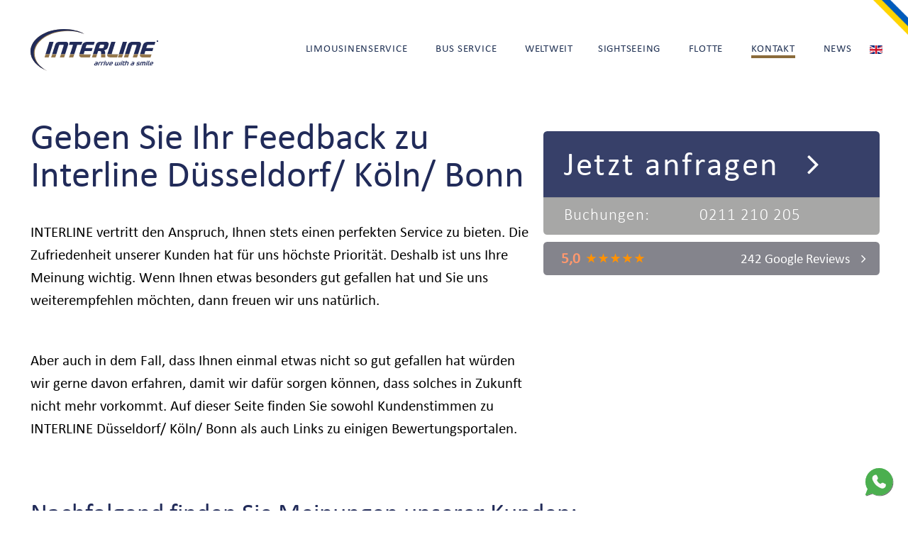

--- FILE ---
content_type: text/html; charset=utf-8
request_url: https://www.interline-duesseldorf.de/bewertungen
body_size: 19353
content:
<!doctype html>
<!--[if IE 7]>          <html lang="de" class="smartphonecheck no-js ie7 oldie"> <![endif]-->
<!--[if IE 8]>          <html lang="de" class="smartphonecheck no-js ie8 oldie"> <![endif]-->
<!--[if IE 9]>          <html lang="de" class="smartphonecheck no-js ie9 oldie"> <![endif]-->
<!--[if gt IE 9]><!-->  <html lang="de" class="smartphonecheck no-js"> <!--<![endif]-->

<head>
<!-- Google Tag Manager -->
<script>(function(w,d,s,l,i){w[l]=w[l]||[];w[l].push({'gtm.start':
new Date().getTime(),event:'gtm.js'});var f=d.getElementsByTagName(s)[0],
j=d.createElement(s),dl=l!='dataLayer'?'&l='+l:'';j.async=true;j.src=
'https://www.googletagmanager.com/gtm.js?id='+i+dl;f.parentNode.insertBefore(j,f);
})(window,document,'script','dataLayer','GTM-TWKH2ZB');</script>
<!-- End Google Tag Manager -->
  <script type="application/ld+json">
	{
		"@context": "http://schema.org",
		"@type": "ProfessionalService",
				"@id": "https://www.interline-duesseldorf.de/",
		"name": "INTERLINE Düsseldorf",
		"url": "https://www.interline-duesseldorf.de/",
		"logo": "https://www.interline-duesseldorf.de/images/interline-logo.svg",
		"image": "https://www.interline-duesseldorf.de/images/header/home-S.jpg",
		"description": "INTERLINE - Exklusiver Limousinenservice, Chauffeurservice in Düsseldorf &amp; Weltweit. Unsere Chauffeure sind professionell, zuverlässig und flexibel.",
		"sameAs" : [
						"https://plus.google.com/114335164648158339502"		],
		"telephone": "+49 (0)211 2102 05",
		"faxNumber": "",
		"email": "info@limousine-service.net",
		"address": {
			"@type": "PostalAddress",
			"streetAddress" : "Königsberger Straße 234a",
			"addressLocality" : "Düsseldorf",
			"addressCountry" : "DE",
			"postalCode": "40231"			
		},
		"hasMap": "https://www.google.com/maps/place/DLS+Limousine-Service+GmbH%2F+Interline+D%C3%BCsseldorf/@51.2155477,6.8397837,17z/data=!3m1!4b1!4m5!3m4!1s0x47b8cb99e75fb4bb:0xd2861906545d2edc!8m2!3d51.2155477!4d6.8419724",
		"geo" : {
			"@type" : "GeoCoordinates",
			"latitude" : "51.2155477",
			"longitude" : "6.8397837"
  	}	}
	</script>
	<script type="application/ld+json">
	{
		"@context": "http://schema.org",
		"@type": "WebSite",
		"name": "INTERLINE Düsseldorf",
		"alternateName": "INTERLINE Düsseldorf - DLS Limousine-Service GmbH",
		"url": "https://www.interline-duesseldorf.de/"
  }
	</script>  
<!--<link href='https://fonts.googleapis.com/css?family=Istok+Web:400,700|Open+Sans:300,300italic,400,400italic,600,600italic' rel='stylesheet' type='text/css'>-->
  <base href="https://www.interline-duesseldorf.de/bewertungen" />
	<meta http-equiv="content-type" content="text/html; charset=utf-8" />
	<meta name="keywords" content="Interline Düsseldorf, bewertungen" />
	<meta name="description" content="Hier finden Sie den Bereich Bewertungen / Feedback von INTERLINE Düsseldorf. Teilen Sie uns mit, was Ihnen gefallen hat und auch was wir besser machen können.
" />
	<title>Bewertungen - ® INTERLINE Düsseldorf</title>
	<link href="https://www.interline-koeln.de/bewertungen" rel="canonical" />
	<link href="/templates/olivnewton/favicon.ico" rel="shortcut icon" type="image/vnd.microsoft.icon" />
	<link href="/plugins/system/jce/css/content.css?777b5e70f3068d7c1165ef86dd447b25" rel="stylesheet" type="text/css" />
	<link href="/templates/olivnewton/css/template.css.php?site=DSL" rel="stylesheet" type="text/css" />
	<link href="/templates/olivnewton/css/spendenprojekt.css?site=DSL" rel="stylesheet" type="text/css" />
	<link href="https://www.interline-duesseldorf.de/modules/mod_on_whatsapplink/assets/style.css" rel="stylesheet" type="text/css" />
	<link href="https://www.interline-duesseldorf.de/modules/mod_on_customheaderbg/assets/style.css" rel="stylesheet" type="text/css" />
	<link href="https://www.interline-duesseldorf.de/modules/mod_on_customheaderbg/assets/image.css" rel="stylesheet" type="text/css" />
	<link href="https://www.interline-duesseldorf.de/modules/mod_on_interline_rating/assets/css/style.css" rel="stylesheet" type="text/css" />
	<style type="text/css">
.cloaked_email span:before { content: attr(data-ep-a6e5f); } .cloaked_email span:after { content: attr(data-ep-b2a1c); }
</style>
	<script src="/media/jui/js/jquery.min.js?777b5e70f3068d7c1165ef86dd447b25" type="text/javascript"></script>
	<script src="/templates/olivnewton/js/picturefill.min.js" type="text/javascript" async="async"></script>
	<script src="/templates/olivnewton/js/imagesloaded.pkgd.min.js" type="text/javascript"></script>
	<script src="/templates/olivnewton/js/logic.js" type="text/javascript"></script>
	<script type="text/javascript">
var emailProtector=emailProtector||{};emailProtector.addCloakedMailto=function(g,l){var h=document.querySelectorAll("."+g);for(i=0;i<h.length;i++){var b=h[i],k=b.getElementsByTagName("span"),e="",c="";b.className=b.className.replace(" "+g,"");for(var f=0;f<k.length;f++)for(var d=k[f].attributes,a=0;a<d.length;a++)0===d[a].nodeName.toLowerCase().indexOf("data-ep-a")&&(e+=d[a].value),0===d[a].nodeName.toLowerCase().indexOf("data-ep-b")&&(c=d[a].value+c);if(!c)break;b.innerHTML=e+c;if(!l)break;b.parentNode.href="mailto:"+e+c}};
</script>
	<!-- Matomo -->
<script type="text/javascript">
  var _paq = window._paq = window._paq || [];
  /* tracker methods like "setCustomDimension" should be called before "trackPageView" */
  _paq.push(["disableCookies"]);
  _paq.push(['trackPageView']);
  _paq.push(['enableLinkTracking']);
  (function() {
    var u="/matomo/";
    _paq.push(['setTrackerUrl', u+'matomo.php']);
    _paq.push(['setSiteId', '1']);
    var d=document, g=d.createElement('script'), s=d.getElementsByTagName('script')[0];
    g.type='text/javascript'; g.async=true; g.src=u+'matomo.js'; s.parentNode.insertBefore(g,s);
  })();
</script>
<noscript><p><img src="/matomo/matomo.php?idsite=1&amp;rec=1" style="border:0;" alt="" /></p></noscript>
<!-- End Matomo Code -->

    <meta name="format-detection" content="telephone=no">
  <meta name="viewport" content="width=device-width, initial-scale=1.0, maximum-scale=1.0, user-scalable=0" />
	  <link rel="apple-touch-icon" sizes="57x57" href="/templates/olivnewton/images/favicons/apple-touch-icon-57x57.png?v=interline">
  <link rel="apple-touch-icon" sizes="60x60" href="/templates/olivnewton/images/favicons/apple-touch-icon-60x60.png?v=interline">
  <link rel="apple-touch-icon" sizes="72x72" href="/templates/olivnewton/images/favicons/apple-touch-icon-72x72.png?v=interline">
  <link rel="apple-touch-icon" sizes="76x76" href="/templates/olivnewton/images/favicons/apple-touch-icon-76x76.png?v=interline">
  <link rel="apple-touch-icon" sizes="114x114" href="/templates/olivnewton/images/favicons/apple-touch-icon-114x114.png?v=interline">
  <link rel="apple-touch-icon" sizes="120x120" href="/templates/olivnewton/images/favicons/apple-touch-icon-120x120.png?v=interline">
  <link rel="apple-touch-icon" sizes="144x144" href="/templates/olivnewton/images/favicons/apple-touch-icon-144x144.png?v=interline">
  <link rel="apple-touch-icon" sizes="152x152" href="/templates/olivnewton/images/favicons/apple-touch-icon-152x152.png?v=interline">
  <link rel="apple-touch-icon" sizes="180x180" href="/templates/olivnewton/images/favicons/apple-touch-icon-180x180.png?v=interline">
  <link rel="icon" type="image/png" href="/templates/olivnewton/images/favicons/favicon-32x32.png?v=interline" sizes="32x32">
  <link rel="icon" type="image/png" href="/templates/olivnewton/images/favicons/android-chrome-192x192.png?v=interline" sizes="192x192">
  <link rel="icon" type="image/png" href="/templates/olivnewton/images/favicons/favicon-96x96.png?v=interline" sizes="96x96">
  <link rel="icon" type="image/png" href="/templates/olivnewton/images/favicons/favicon-16x16.png?v=interline" sizes="16x16">
  <link rel="manifest" href="/templates/olivnewton/images/favicons/manifest.json?v=interline">
  <link rel="mask-icon" href="/templates/olivnewton/images/favicons/safari-pinned-tab.svg?v=interline" color="#134080">
  <link rel="shortcut icon" href="/templates/olivnewton/images/favicons/favicon.ico?v=interline">
  <meta name="apple-mobile-web-app-title" content="INTERLINE">
  <meta name="application-name" content="INTERLINE">
  <meta name="msapplication-TileColor" content="#da532c">
  <meta name="msapplication-TileImage" content="/templates/olivnewton/images/favicons/mstile-144x144.png?v=interline">
  <meta name="msapplication-config" content="/templates/olivnewton/images/favicons/browserconfig.xml?v=interline">
  <meta name="theme-color" content="#222233">
    <!--[if lt IE 9]>
  <script src="//html5shim.googlecode.com/svn/trunk/html5.js"></script>
  <![endif]-->
  <!--[if lte IE 9]>
  <script type="text/javascript">var oldie = true;</script>
  <![endif]-->
  <script src="https://cloud.ccm19.de/app.js?apiKey=8bc928648a84a4997dce1cadd88cab1b42b06300be03731a&amp;domain=6585b7de78284f03770b9e32" referrerpolicy="origin"></script>
</head>
  
<body class="site bewertungen   webkit">
<!-- Google Tag Manager (noscript) -->
<noscript><iframe src="https://www.googletagmanager.com/ns.html?id=GTM-TWKH2ZB"
height="0" width="0" style="display:none;visibility:hidden"></iframe></noscript>
<!-- End Google Tag Manager (noscript) -->
      	  
  <div id="loader-wrapper">
    <div id="loader-logo"><img src="/images/arrive-with-a-smile.svg" alt="Interline Logo" width="240" height="85"></div>
    <div id="loader"></div>
    <div class="loader-section"></div>
  </div>

  <div class="wrapper">
    
		<script type="text/javascript">
		if(oldie == true) { document.write("<div class='oldie-infotext'><p>Ihre Internet Explorer Version ist leider veraltet.<br />Dies ist ein Sicherheitsrisiko. Außerdem werden die Inhalte dieser Webseite nicht korrekt dargestellt.<br /><br />Sie würden doch auch nicht wollen, dass wir Sie in einer Limousine aus den 30ern transportieren, oder?<br /><br /><b>Zu Ihrer eigenen Sicherheit:</b><br />Bitte aktualisieren Sie Ihren Browser oder nutzen Sie einen anderen<br />(z.B. Mozilla Firefox, Google Chrome, Opera, Safari)<br />und besuchen Sie uns erneut.</p></div>"); }
    </script>
    <noscript>
		<div class='noscript-infotext'><p>Javascript muß eingeschaltet sein, damit die Inhalte dieser Seite korrekt dargestellt werden.</p></div>
    </noscript>
        
    <header class="head" role="banner">
      <div class="header">
       
        <input type="checkbox" id="nav-trigger" class="nav-trigger" />
        <label for="nav-trigger"></label>
        
        <div class="logo">
          <a href="/"><img src="/images/interline-logo.svg" alt="Interline Logo" width="240" height="85"></a>
        </div>
        <div class="curtain"></div>
        <nav class="mainnavigation" role="navigation">
          <ul class="nav menu mod-list">
<li class="item-195 default deeper parent"><a href="/" >Limousinenservice</a><ul class="nav-child unstyled small"><li class="item-382"><a href="/limousinenservice-duesseldorf" >Limousinenservice Düsseldorf</a></li><li class="item-120"><a href="/limousinenservice-duesseldorf#flughafentransfer" >Flughafentransfer</a></li><li class="item-471"><a href="/event-service" >Event Service</a></li><li class="item-726"><a href="/hochzeits-service" >Hochzeits-Service</a></li></ul></li><li class="item-122 deeper parent"><a href="/bus-service" >Bus Service</a><ul class="nav-child unstyled small"><li class="item-470"><a href="/bus-service/bus-logistik" >Bus-Logistik Düsseldorf</a></li><li class="item-525"><a href="/bus-service/duesseldorf-vip-busservice" >INTERLINE Düsseldorf VIP-Busservice</a></li><li class="item-526"><a href="/bus-service/duesseldorf-executive-busservice" >INTERLINE Düsseldorf Executive-Busservice</a></li></ul></li><li class="item-123 deeper parent"><a href="/weltweiter-service" >Weltweit</a><ul class="nav-child unstyled small"><li class="item-472"><a href="/weltweiter-service/deutschlandweit" >Deutschlandweit</a></li><li class="item-473"><a href="/weltweiter-service/international" >International</a></li><li class="item-474"><a href="/weltweiter-service/messen-und-kongresse" >Messen &amp; Kongresse</a></li></ul></li><li class="item-446"><a href="/sightseeingservice" >Sightseeing</a></li><li class="item-126 deeper parent"><a href="/flotte" >Flotte</a><ul class="nav-child unstyled small"><li class="item-276 parent"><a href="/limousinen" >Limousinen</a></li><li class="item-278 parent"><a href="/minivans" >Minivans</a></li><li class="item-130 parent"><a href="/busse" >Busse</a></li></ul></li><li class="item-132 active deeper parent"><a href="/kontakt" >Kontakt</a><ul class="nav-child unstyled small"><li class="item-146"><a href="/telefon-email" >Telefon &amp; E-Mail</a></li><li class="item-482"><a href="/schnellanfrage-buchung" >Schnellanfrage / Buchung</a></li><li class="item-383"><a href="/unternehmen" >Unternehmen</a></li><li class="item-141"><a href="/team" >Team</a></li><li class="item-555 current active"><a href="/bewertungen" >Bewertungen</a></li><li class="item-556"><a href="/partner-und-kooperationen" >Partner und Kooperationen</a></li></ul></li><li class="item-485 deeper parent"><a href="/duesseldorf-news" >News</a><ul class="nav-child unstyled small"><li class="item-531 parent"><a href="/duesseldorf-news/interline-news" >Interline Düsseldorf News</a></li><li class="item-489 parent"><a href="/duesseldorf-news/interline-newsletter" >Interline Newsletter</a></li></ul></li></ul>

        </nav>
        
        <div class="mod-languages">

	<ul class="lang-inline">
									<li class="" dir="ltr">
			<a href="/en/">
							<img src="/media/mod_languages/images/en.gif" alt="English (UK)" title="English (UK)" />						</a>
			</li>
				</ul>

</div>

      
      </div>
	  
    </header>
    
    
    <div class="oliv-requestWrap">
        <div class="oliv-requestInnerWrap">
            <div class="request-container">
	<div class="request">
		<div class="link"><a href="/schnellanfrage-buchung" class="contentlink">Jetzt anfragen</a></div>
		<div class="phone"><a href="tel:+49211210205">Buchungen:&nbsp;&nbsp;&nbsp;<strong></strong></a><strong><a onclick="gtag_report_conversion('tel');" href="tel:+49211210205">0211 210 205</a></strong></div>
	</div>
</div><div class="request-container">
    <div class="request sub">
        <div id="mod_658" class="gRating">
            <div class="ratingWrap">
                <div class="number">5,0</div>
                <div class="stars">
                    <ul>
                        <li class="section-star"></li><li class="section-star"></li><li class="section-star"></li><li class="section-star"></li><li class="section-star"></li>                    </ul>
                </div>
            </div>
                        <a class="reviews" href="https://www.google.de/search?q=INTERLINE+D%C3%BCsseldorf+Limousinen+und+Busservice,+K%C3%B6nigsberger+Str.+234A,+40231+D%C3%BCsseldorf&ludocid=15169839909819985628#lrd=0x47b8cb99e75fb4bb:0xd2861906545d2edc,1,,," target="_blank">242 Google Reviews</a>
                    </div>
    </div>
</div>
<script type="text/javascript">
    jQuery(document).ready(function($) {
        var v_658_request = $(".request-container .request:not(.sub)"),
            v_658_rating = $("#mod_658");
        
        function changeRatingWidth_658 (rating, request) {
            if($(window).width() >= 768) {
                rating.css("width", request.width());
            } else {
                rating.css("width", "100%");
            }
        }
        
        if(v_658_request.length && v_658_rating.length) {
            window.addEventListener('resize', () => { 
                changeRatingWidth_658 (v_658_rating, v_658_request);
            });
            changeRatingWidth_658 (v_658_rating, v_658_request);
            setTimeout(function(){ 
                changeRatingWidth_658 (v_658_rating, v_658_request);
            }, 1000);
        }
    });
</script>

        </div>
    </div>
    
    
    <main role="main">
       
      <div id="system-message-container">
	</div>


      

<article role="article" class="item-page  " itemscope itemtype="http://schema.org/Article">
	<meta itemprop="inLanguage" content="de" />
  
      		
  
	  <div class="noheaderimage fullwidth background1">	<div class="page-header">
    		<h1> Geben Sie Ihr Feedback zu Interline Düsseldorf/ Köln/ Bonn </h1>
	</div>
  </div>	
						
	
		
				 
			<div itemprop="articleBody">
		<div class="fullwidth background1">
	<div class="container">
		<p>INTERLINE vertritt den Anspruch, Ihnen stets einen perfekten Service zu bieten. Die Zufriedenheit unserer Kunden hat für uns höchste Priorität. Deshalb ist uns Ihre Meinung wichtig. Wenn Ihnen etwas besonders gut gefallen hat und Sie uns weiterempfehlen möchten, dann freuen wir uns natürlich.</p>
		<p><br /> Aber auch in dem Fall, dass Ihnen einmal etwas nicht so gut gefallen hat würden wir gerne davon erfahren, damit wir dafür sorgen können, dass solches in Zukunft nicht mehr vorkommt. Auf dieser Seite finden Sie sowohl Kundenstimmen zu INTERLINE Düsseldorf/ Köln/ Bonn als auch Links zu einigen Bewertungsportalen.</p>
	</div>
</div>
<div class="container">
	<h3>Nachfolgend finden Sie Meinungen unserer Kunden:</h3>
</div>
<div class="container">&nbsp;</div>
<div class="container">
	<p>Sehr geehrter Herr Bewerunge,</p>
	<p>Wir waren mit der Leistung sehr zufrieden und werden Sie gern bei weiteren Veranstaltungen in Düsseldorf immer wieder buchen und weiter empfehlen.</p>
	<p>Mit besten Grüßen</p>
	<p>Martina S.</p>
	<p>Lightpower GmbH</p>
	<p>26.09.2025</p>
	<div id="TRENNBALKEN" class="container toc-head">&nbsp;</div>
</div>
<div class="container">
	<p>Hallo Herr Peters,</p>
	<p>an der Stelle mal ein riesen Lob an die Busfahrer und vor allem an Kay, der alles vor Ort ganz toll organisiert hat.</p>
	<p>Wir freuen uns auf die nächste Veranstaltung mit euch.</p>
	<p>Danke</p>
	<p>Mit freundlichen Grüßen</p>
	<p>Fabia P.</p>
	<p>Alloheim Senioren-Residenzen SE</p>
	<p>09.09.2025</p>
	<div id="TRENNBALKEN" class="container toc-head">&nbsp;</div>
</div>
<div class="container">
	<p>Liebes Interline-Team,</p>
	<p>ich möchte mich ganz herzlich bei Ihnen für die großartige Organisation bedanken. Es hat alles reibungslos geklappt und wir sind sehr zufrieden.</p>
	<p>Vielen Dank für Ihre Mühe und Unterstützung!</p>
	<p>Mit freundlichen Grüßen</p>
	<p>Kati K.</p>
	<p>DEUTSCHE TELEKOM INDIVIDUAL SOLUTIONS and PRODUCTS GMBH</p>
	<p>13.05.2025</p>
	<div id="TRENNBALKEN" class="container toc-head">&nbsp;</div>
</div>
<div class="container">&nbsp;</div>
<div class="container">
	<p>Sehr geehrte Damen und Herren,</p>
	<p>wir bedanken uns sehr herzlich bei dem gesamten Team der Disposition und bei allen Fahrern für die Transfers vom 17./ 18.03.25 sowie für die allzeit sicheren Fahrservices für unsere Aufsichtsratsmitglieder.</p>
	<p>Wir schätzen insbesondere den angenehmen Kontakt und die uns entgegengebrachte Flexibilität bezgl. unvorhergesehener Ereignisse und freuen uns auf die weitere Kooperation.</p>
	<p>Viele Grüße</p>
	<p>Nicole S.</p>
	<p>Vonovia</p>
	<p>19.03.2025</p>
	<div id="TRENNBALKEN" class="container toc-head">&nbsp;</div>
</div>
<div class="container">
	<p>Vielen Dank, Herr Bewerunge, für Ihren tollen Service letzte Woche – alle Herrschaften waren – wie immer- sehr zufrieden.</p>
	<p>Mit freundlichen Grüßen</p>
	<p>Babette D..</p>
	<p>NSK</p>
	<p>18.03.2025</p>
	<div id="TRENNBALKEN" class="container toc-head">&nbsp;</div>
</div>
<div class="container">
	<p>Hallo lieber Herr Bewerunge,</p>
	<p>Wir waren nicht zufrieden. Wir waren <em>sehr, sehr</em> zufrieden! Alles lief total unkompliziert und richtig gut. Sollten Sie Kunden haben, die nach Empfehlungen fragen können, Sie gerne meine Kontaktdaten zukommen lassen.</p>
	<p>Beste Grüße nach Düsseldorf und bis hoffentlich sehr bald!</p>
	<p>Eleonore C.</p>
	<p>Stryker GmbH &amp; Co KG</p>
	<p>17.03.2025</p>
	<div id="TRENNBALKEN" class="container toc-head">&nbsp;</div>
</div>
<div class="container">
	<p>Wir waren mit dem Service sehr zufrieden und werden uns in Zukunft bei Bedarf wieder an Ihr Unternehmen wenden bzw. weiterempfehlen.</p>
	<p>Ein besonderes Lob möchten wir Ihrem Fahrer, Herrn Leon von Jagemann, aussprechen und wir wären dankbar, wenn Sie ihm dies mitteilen würden.</p>
	<p>Sein Service war in allen Hinsichten hervorragend.</p>
	<p>Mit besten Grüßen</p>
	<p>Marie B.</p>
	<p>GIZ│International Services</p>
	<p>08.03.2025</p>
	<div id="TRENNBALKEN" class="container toc-head">&nbsp;</div>
</div>
<div class="container">
	<p>Sehr geehrte Damen und Herren,</p>
	<p>Ihr seid spitze!!!</p>
	<p>Vielen Dank für die rasche Bearbeitung und Anpassung des Auftrags.</p>
	<p>Das ging schnell und unkompliziert. Klasse!</p>
	<p>Mit freundlichen Grüßen</p>
	<p>Giorgio A.</p>
	<p>Siemens AG</p>
	<p>21.02.2025</p>
	<div id="TRENNBALKEN" class="container toc-head">&nbsp;</div>
</div>
<div class="container">
	<p>Guten Tag,</p>
	<p>ich wollte mich nochmal bei Ihnen für die gute Zusammenarbeit am Dienstag und Mittwoch bedanken.</p>
	<p>Die Fahrer Herrn Hackenberg und Herrn Tiaden waren sehr freundlich, zuverlässig und flexibel und auch die Kommunikation mit Ihnen war sehr angenehm!</p>
	<p>Freundliche Grüße/Kind regards</p>
	<p>Helen S.</p>
	<p>Uniper</p>
	<p>14.02.2025</p>
	<div id="TRENNBALKEN" class="container toc-head">&nbsp;</div>
</div>
<div class="container">
	<p>Sehr geehrter Herr Bewerunge,</p>
	<p>an dieser Stelle möchten wir dem gesamten INTERLINE Team – der Disposition und den Fahrern – ein großes Dankeschön für die uns entgegengebrachte Flexibilität anl. der Fahrdienste am 23.01.25 und vor allem am 24.01.25 sowie der angenehmen Zusammenarbeit aussprechen. DANKE.</p>
	<p>Viele Grüße</p>
	<p>Nicole S.</p>
	<p>Vonovia</p>
	<p>29.01.2025</p>
	<div id="TRENNBALKEN" class="container toc-head">&nbsp;</div>
</div>
<div class="container">
	<p>Sehr geehrter Herr Bewerunge,</p>
	<p>ich war tatsächlich sehr zufrieden mit der Leistung, die Fahrer waren alle äußerst pünktlich, gepflegt und zuvorkommend und die Fahrzeuge waren alle TOP!!</p>
	<p>Ich bedanke mich nochmal für die gute Zusammenarbeit und hoffe bald wieder Geschäft für Sie in Düsseldorf zu haben.</p>
	<p>Mit freundlichen Grüßen</p>
	<p>Martina S.</p>
	<p>MS River Shorex</p>
	<p>28.12.2024</p>
	<div id="TRENNBALKEN" class="container toc-head">&nbsp;</div>
</div>
<div class="container">
	<p>Dear Frank,</p>
	<p>I would like to express my sincere appreciation for how accommodating the team was with the last-minute changes. Frank Bienow, our driver, was excellent, and the journey was incredibly comfortable.</p>
	<p>Thank you and your team for making the entire experience so hassle-free. Wishing you a Merry Christmas and a wonderful New Year! .</p>
	<p>Beste Grüße / Best Regards,</p>
	<p>Sandhya S.</p>
	<p>PharmaX Solutions GmbH</p>
	<p>17.12.2024</p>
	<div id="TRENNBALKEN" class="container toc-head">&nbsp;</div>
</div>
<div class="container">
	<p>Hallo Team Interline,</p>
	<p>vielen Dank für den tollen Fahr-Service gestern ! Wir waren wieder sehr zufrieden. Beim nächsten Mal sehr gerne wieder.</p>
	<p>Viele Grüße</p>
	<p>Sonja N.</p>
	<p>Telekom Deutschland GmbH</p>
	<p>1.10.2024</p>
	<div id="TRENNBALKEN" class="container toc-head">&nbsp;</div>
	<p>Sehr geehrter Herr Bewerunge,</p>
	<p>Vielen Dank für Ihre Nachricht und die Rechnung, die ich umgehend weitergeleitet habe. Gerne möchte ich mich aber noch bei Ihnen bedanken und bestätigen, dass wir sehr zufrieden waren. Soweit ich von meinen Kollegen gehört habe, hat alles bestens geklappt. Ich werde Ihr Unternehmen gerne meinen Kollegen aus dem Düsseldorfer Büro empfehlen.</p>
	<p>Mit freundlichen Grüßen</p>
	<p>Ricarda D.</p>
	<p>Kearney</p>
	<p>27.9.2024</p>
	<div id="TRENNBALKEN" class="container toc-head">&nbsp;</div>
</div>
<div class="container">
	<p>Sehr geehrte Damen und Herren,</p>
	<p>im Namen vom gesamten Executive Management von Atlas Copco, Schweden möchte ich mich für Ihren Service und Ihre gute Zusammenarbeit recht herzlich bedanken. Die Damen und Herren waren super zufrieden mit Ihrer Dienstleistung. Die Fahrer haben einen „Super Job“ gemacht. Es hat alles zu unserer Zufriedenheit funktioniert. Besonders gut angekommen ist, dass das dritte Fahrzeug als mobiler „Meetingraum“ genutzt werden konnte. Der nächste Auftrag wird sicher in den nächsten Monaten wieder folgen</p>
	<p>Mit freundlichen Grüßen</p>
	<p>Ulrike S.</p>
	<p>Atlas Copco</p>
	<p>24.9.2024</p>
	<div id="TRENNBALKEN" class="container toc-head">&nbsp;</div>
</div>
<div class="container">
	<p>Sehr geehrter Herr Bewerunge,</p>
	<p>Ich möchte mich gerne noch für die großartige Zusammenarbeit bedanken. Von Anfang an lief alles sehr professionell ab und ich habe mich zu jeder Zeit sehr gut betreut gefühlt. Das war auch während der Veranstaltung eine enorme Erleichterung. Sollten wir wieder einmal in Düsseldorf einen Shuttleservice benötigen, werden wir Sie auf jeden Fall wieder kontaktieren!</p>
	<p>Mit freundlichen Grüßen</p>
	<p>Christina B.</p>
	<p>Truma Gerätetechnik GmbH und Co. KG</p>
	<p>4.9.2024</p>
	<div id="TRENNBALKEN" class="container toc-head">&nbsp;</div>
</div>
<div class="container">
	<p>Lieber Herr Peters,</p>
	<p>inzwischen haben wir das Projekt ‚Wissenschaftsrat in der UA Ruhr‘ erfolgreich durchgeführt. Die Personenbeförderung war ein wichtiger Baustein für das Gelingen der Veranstaltung. Der Service Ihres Unternehmens war perfekt pünktlich, freundlich, flexibel. Herzlichen Dank an Sie und die Fahrer(in)!</p>
	<p>Beste Grüße!</p>
	<p>Arne S..</p>
	<p>UA Ruhr</p>
	<p>24.4.2024</p>
	<div id="TRENNBALKEN" class="container toc-head">&nbsp;</div>
</div>
<div class="container">
	<p>Sehr geehrter Herr Bewerunge,</p>
	<p>Hiermit möchte ich Ihnen unsere Dankbarkeit und Begeisterung für die geleistete Arbeit ausdrucken! Ich zitiere unsere Gäste: „Es hat wie eine Schweizer Uhr funktioniert!“ Die Gruppe hat die Strecken in Ihren schönen und sauberen Fahrzeugen sehr genossen, und möchte bei den nächsten Reisen nur von Interline transportiert werden. DANKE!</p>
	<p>Ihnen noch eine schöne Woche und beste Grüße.</p>
	<p>Maria B.</p>
	<p>Aurec Capital</p>
	<p>4.3.2024</p>
	<div id="TRENNBALKEN" class="container toc-head">&nbsp;</div>
</div>
<div class="container">
	<p>Lieber Herr Peters,</p>
	<p>Ich möchte mich auf diesem Weg nochmal bei Ihnen, Ihrem Team und vor allem auch den Fahrern ausdrücklich dafür bedanken, dass die Shuttelfahrten bei unserem wirklich sehr wichtigen Besuch so reibungslos funktioniert haben !!! VIELEN DANK für Ihre Unterstützung !</p>
	<p>Vielen DANK, liebe Grüße und ein schönes Wochenende, wenn wir uns heute nicht mehr lesen. Und dann sage ich mal … bis zum nächsten Mal, wenn Sie uns hoffentlich wieder so toll unterstützen!</p>
	<p>Ihre Simone B.</p>
	<p>L'Oréal</p>
	<p>16.2.2024</p>
	<div id="TRENNBALKEN" class="container toc-head">&nbsp;</div>
</div>
<div class="container">
	<p>Sehr geehrte Damen und Herren,</p>
	<p>wir haben mit Ihrem Fahrservice am 07.11.2023 sehr gute Erfahrungen gemacht und würden gern erneut den „Midibus 24 VIP- wifi- Tisch“ buchen. Wir würden uns freuen, wenn Sie dieses Event wieder begleiten könnten!</p>
	<p>Beste Grüße aus Bremen</p>
	<p>Julia R.</p>
	<p>Rheinmetall Aviation Services GmbH</p>
	<p>25. Januar 2024</p>
	<div id="TRENNBALKEN" class="container toc-head">&nbsp;</div>
</div>
<div class="container">
	<p>Dear Frank,</p>
	<p>We are very thankful for your kind efforts and assistance you have provided last weekend. We were really satisfied with your kind service despite our short notice demands and will absolutely rate at Google.</p>
	<p>Kind regards</p>
	<p>Muge</p>
	<p>DENİZ TİCARET ODASI</p>
	<p>23. Januar 2024</p>
	<div id="TRENNBALKEN" class="container toc-head">&nbsp;</div>
</div>
<div class="container">
	<p>Sehr geehrter Herr Bewerunge,</p>
	<p>haben Sie vielen Dank für die Übersendung der Rechnung. Wir waren sehr zufrieden mit dem Fahrer und dem Service. Gerne kommen wir bei der nächsten Gelegenheit wieder auf Sie zu.</p>
	<p>Mit freundlichen Grüßen</p>
	<p>Tobias P.</p>
	<p>Egon Zehnder</p>
	<p>19. Dezember 2023</p>
	<div id="TRENNBALKEN" class="container toc-head">&nbsp;</div>
</div>
<div class="container">
	<p>Guten Tag Herr Peters,</p>
	<p>vielen Dank für den reibungslosen und gut organisierten Transport am gestrigen Abend. Ihnen und Ihrem Team einen schönen 3. Advent und nochmals vielen Dank.</p>
	<p>Mit freundlichen Grüßen</p>
	<p>Andrea G.</p>
	<p>Ed. Züblin AG</p>
	<p>15. Dezember 2023</p>
	<div id="TRENNBALKEN" class="container toc-head">&nbsp;</div>
</div>
<div class="container">
	<p>Hallo lieber Thomas,</p>
	<p>vielen lieben Dank für die wunderbare Umsetzung der Shuttlefahrten im Rahmen des Projektes in Düsseldorf.</p>
	<p>Liebe Grüße</p>
	<p>Janna K.</p>
	<p>REICHERT+ COMMUNICATIONS GmbH</p>
	<p>8. Dezember 2023</p>
	<div id="TRENNBALKEN" class="container toc-head">&nbsp;</div>
</div>
<div class="container">
	<p>Sehr geehrter Herr Peters,</p>
	<p>Wir möchten Sie bitten, dass Herr Werner Brockhurst nach Möglichkeit auch unser Chauffeur sein kann.</p>
	<p>Derzeit ist er bis zum 24.11.2023 der Chauffeur der Gruppe und sie sind mit seinem Service sehr zufrieden.</p>
	<p>Mit freundlichen Grüßen</p>
	<p>Sunshine L.</p>
	<p>TICTEC GmbH</p>
	<p>23. November 2023</p>
	<div id="TRENNBALKEN" class="container toc-head">&nbsp;</div>
</div>
<div class="container">
	<p>Sehr geehrter Herr Bewerunge,</p>
	<p>Vielen Dank, wir waren wieder sehr zufrieden mit ihrem Service.</p>
	<p>Beste Grüße</p>
	<p>Isabell B.</p>
	<p>MERKUR SPIEL-ARENA</p>
	<p>17. November 2023</p>
</div>
<div class="container">
	<div id="TRENNBALKEN" class="container toc-head">&nbsp;</div>
</div>
<div class="container">
	<p>Hallo lieber Herr Bewerunge,</p>
	<p>mit Herrn von Jagemann haben Sie einen tollen neuen Mitarbeiter, ich gratuliere. Alles hat bestens geklappt.</p>
	<p>Ihre</p>
	<p>Gabrijela B.</p>
	<p>8. November 2023</p>
	<div id="TRENNBALKEN" class="container toc-head">&nbsp;</div>
</div>
<div class="container">
	<p>Hallo Herr Richter,</p>
	<p>ich möchte mich nur kurz noch mal bedanken für die gute Organisation der Busse für unsere Veranstaltung am 23.05. nach Regensburg.</p>
	<p>Vielen Dank und bis zum nächsten Mal.</p>
	<p>Freundliche Grüße</p>
	<p>Stefan K.</p>
	<p>Deutsche Telekom Technik GmbH</p>
	<p>26. Mai 2023</p>
	<div id="TRENNBALKEN" class="container toc-head">&nbsp;</div>
</div>
<div class="container">
	<p>Sehr geehrter Herr Bewerunge,</p>
	<p>ich möchte mich an dieser Stelle nochmals besonders für Ihre Zuverlässigkeit und Ansprechbarkeit bedanken.</p>
	<p>Ihre Mitarbeiter und Ihre Fahrer waren stets äußerst freundlich und hilfsbereit!</p>
	<p>Mit freundlichen Grüßen aus Finnentrop.</p>
	<p>Bettina S.</p>
	<p>Georg MENSHEN GmbH &amp; Co. KG</p>
	<p>23. Mai 2023</p>
	<div id="TRENNBALKEN" class="container toc-head">&nbsp;</div>
</div>
<div class="container">
	<p>Lieber Herr Peters, Herr Gecks und Herr Richter,</p>
	<p>ich möchte mich noch einmal für die tolle und reibungslose Abwicklung bedanken! Es ist immer eine Freude, mit Ihnen zusammenzuarbeiten und immer mit einer sehr guten Qualität das Ganze abzuschließen.</p>
	<p>Von der Anfrage bis hin zur letzten Shuttle Fahrt gibt es nur positives zu berichten!</p>
	<p>Im Namen des ganzen Teams danken wir auch an den Shuttle Fahrern, die bis spät in die Nacht für uns vor Ort waren.</p>
	<p>Außerdem wurden uns bisher immer moderne und sehr bequeme Shuttles zur Verfügung gestellt.</p>
	<p>Wir freuen uns auf die nächste Buchung und wünschen Ihnen ein schönes Wochenende.</p>
	<p>Vanessa A.</p>
	<p>Omron GmbH</p>
	<p>28. April 2023</p>
	<div id="TRENNBALKEN" class="container toc-head">&nbsp;</div>
</div>
<div class="container">
	<p>Lieber Herr Bewerunge</p>
	<p>Vielen Dank für den klasse Service, gerne melde ich mich bei der nächsten Reise wieder bei Ihnen und empfehle Sie immer bei meinen Kollegen weiter.</p>
	<p>Vielen Dank und einen schönen Tag Ihnen!</p>
	<p>Barbara S.</p>
	<p>Adidas</p>
	<p>13. April 2023</p>
	<div id="TRENNBALKEN" class="container toc-head">&nbsp;</div>
</div>
<div class="container">
	<p>So einen top Service und so eine reibungslose Zusammenarbeit hat man heutzutage leider nur noch sehr selten</p>
	<p>Viele Grüße und ein schönes Wochenende</p>
	<p>Norbert V.</p>
	<p>McDonald’s Deutschland LLC</p>
	<p>24. März 2023</p>
	<div id="TRENNBALKEN" class="container toc-head">&nbsp;</div>
</div>
<div class="container">
	<p>Guten Tag,</p>
	<p>wir wollen uns nur noch für den tollen Service bedanken. Es hat alles sehr gut geklappt. Wir werden Ihren Service voraussichtlich wieder buchen für 2024</p>
	<p>Mit freundlichen Grüßen</p>
	<p>Enno P.</p>
	<p>Ferrand Deutschland GmbH</p>
	<p>23. März 2023</p>
	<div id="TRENNBALKEN" class="container toc-head">&nbsp;</div>
</div>
<div class="container">
	<p>Sehr geehrter Herr Bewerunge,</p>
	<p>wir waren mit Ihrer Dienstleistung sehr zufrieden!</p>
	<p>Vielen Dank noch mal dafür!</p>
	<p>Ute R.</p>
	<p>Barilla Central Europe Service GmbH</p>
	<p>20. März 2023</p>
	<div id="TRENNBALKEN" class="container toc-head">&nbsp;</div>
</div>
<div class="container">
	<p>Hi team,</p>
	<p>Thanks for your support yesterday, we were very satisfied with the level of service you provided.</p>
	<p>Happy to be working together again in the future.</p>
	<p>Silke B.</p>
	<p>IINII Special Project BV</p>
	<p>1.12.2022</p>
	<div id="TRENNBALKEN" class="container toc-head">&nbsp;</div>
</div>
<div class="container">
	<p>Hallo Herr Bewerunge,</p>
	<p>vielen Dank für Ihren wie immer hervorragenden Service.</p>
	<p>Die Rechnung habe ich soeben freigegeben und zur weiteren Bearbeitung an unsere Buchhaltung weitergeleitet.</p>
	<p>Herzlichen Dank und beste Grüße</p>
	<p>Paul A.</p>
	<p>Amaze Destination Managed</p>
	<p>28.11.2022</p>
	<div id="TRENNBALKEN" class="container toc-head">&nbsp;</div>
</div>
<div class="container">
	<p>Hallo Herr Gecks, hallo Herr Peters,</p>
	<p>Ich bin nun von unserer anderen Veranstaltung auch wieder zurück, und wollte mich bei dieser Gelegenheit noch einmal für ihre super Umsetzung und Flexibilität bedanken!</p>
	<p>Es hat alles perfekt funktioniert und auch unser Kunde war mit der Umsetzung sehr zufrieden.</p>
	<p>Liebe Grüße</p>
	<p>Chris S.</p>
	<p>ad-house Schörnig</p>
	<p>21.11.2022</p>
	<div id="TRENNBALKEN" class="container toc-head">&nbsp;</div>
</div>
<div class="container">
	<p>Lieber Herr Bewerunge,</p>
	<p>Vielen Dank! Wir waren sehr zufrieden und wir hinterlassen sehr gerne eine positive Bewertung!</p>
	<p>Liebe Grüße</p>
	<p>Louisa M.</p>
	<p>L'Oréal</p>
	<p>7.11.2022</p>
	<div id="TRENNBALKEN" class="container toc-head">&nbsp;</div>
</div>
<div class="container">
	<p>Sehr geehrter Herr Bewerunge,</p>
	<p>Besten Dank nochmals für die Unterstützung und den Fahrservice, hatte alles prima geklappt und unsere Gäste waren sehr zufrieden.</p>
	<p>Ingo H.</p>
	<p>Adoderm GmbH</p>
	<p>27.10.2022</p>
	<div id="TRENNBALKEN" class="container toc-head">&nbsp;</div>
</div>
<div class="container">
	<p>Hallo zusammen,</p>
	<p>und ein weiteres Mal ein herzliches Dankeschön; gerade auch wegen der kurzfristigen Änderungen, die für die Rückreise reinkamen. Es hat alles geklappt und die Gäste sind wieder zu Hause. .</p>
	<p>Wir haben auch viel positives Feedback aus den Ländern bekommen, das ich gerne auch an Sie weitergeben möchte!</p>
	<p>Karen K.</p>
	<p>Deutsche Telekom</p>
	<p>4.10.2022</p>
	<div id="TRENNBALKEN" class="container toc-head">&nbsp;</div>
</div>
<div class="container">
	<p>Sehr geehrter Herr Bewerunge,</p>
	<p>vielen Dank für Ihren tollen Service und Ihre Rechnung, die wir schnellstmöglich bezahlen werden.</p>
	<p>Babette D.</p>
	<p>NSK Deutschland GmbH</p>
	<p>4.10.2022</p>
	<div id="TRENNBALKEN" class="container toc-head">&nbsp;</div>
</div>
<div class="container">
	<p>Lieber Frank,</p>
	<p>Vielen Dank für den tollen Service und beste Grüße!</p>
	<p>Karolina K.</p>
	<p>Bundesnotarkammer</p>
	<p>30.9.2022</p>
	<div id="TRENNBALKEN" class="container toc-head">&nbsp;</div>
</div>
<div class="container">
	<p>Oliver</p>
	<p>Interline was awesome last week at Medica!</p>
	<p>The drivers were great, so punctual, polite, happy and great English! LOL I will definitely be contacting your for next year!!</p>
	<p>Adam E.</p>
	<p>DJO</p>
	<p>25. November 2019</p>
	<div id="TRENNBALKEN" class="container toc-head">&nbsp;</div>
</div>
<div class="container">
	<p>Hallo Team</p>
	<p>Ich wollte Ihnen mitteilen, dass der Service von ihrem Fahrer, Jochen Roters, absolute Spitze war! Sehr professionell und immer mit-denkend oder und wie wir im Englischen sagen ‚going that extra Mile‘. Fünf Sterne.</p>
	<p>Beim nächsten Mal werde ich ganz sicher nach seinen Diensten fragen</p>
	<p>Brendan N.</p>
	<p>First Avenue</p>
	<p>13. November 2019</p>
	<div id="TRENNBALKEN" class="container toc-head">&nbsp;</div>
</div>
<div class="container">
	<p>Reibungsloser Ablauf während der Messezeit in Düsseldorf. Jederzeit pünktlich, zuvorkommend und auch sehr saubere und moderne Fahrzeuge.</p>
	<p>Die Fahrer waren auch zu jeder Zeit super flexibel und immer sehr freundlich. Einen herzlichen Dank an das gesamte Interline Team!!!</p>
	<p>Wir kommen wieder sehr gerne auf Sie zurück!</p>
	<p>Longo Communication</p>
	<p>Oktober 2019</p>
	<div id="TRENNBALKEN" class="container toc-head">&nbsp;</div>
	<p>Lieber Herr Gecks,</p>
	<p>gerne würde ich mich in diesem Zuge nochmals für die großartige Zusammenarbeit mit INTERLINE bedanken.</p>
	<p>Die Shuttle Fahrer und vor allem der Disponent haben am Mittwochabend einen ausgezeichneten Job ausgeführt.</p>
	<p>Ein extra großes Dankeschön auch nochmal für das Engagement bezüglich der Einfahrt in das Rheinau Gelände.</p>
	<p>Ich hoffe auf weitere gemeinsame Projekte.</p>
	<p>Isabelle A.</p>
	<p>PACE Events</p>
	<p>13.9.2019</p>
	<div id="TRENNBALKEN" class="container toc-head">&nbsp;</div>
	<p>Sehr geehrter Herr Gecks,</p>
	<p>ich möchte mich im Namen des gesamten TEST Teams für die hervorragende Durchführung und den tollen Service anlässlich unserer 30 jährigen Firmenfeier TEST Düsseldorf bedanken.</p>
	<p>Durch das professionelle Auftreten Ihrer Fahrer haben Sie zum erfolgreichen Gelingen der Veranstaltung beigetragen.</p>
	<p>Die Zusammenarbeit mit Ihnen hat viel Spaß gemacht und war ein voller Erfolg.</p>
	<p>Wir freuen uns auf eine weiterhin erfolgversprechende Zusammenarbeit.</p>
	<p>Bernhard K.</p>
	<p>TEST GmbH &amp; Co. KG</p>
	<p>11.9.2019</p>
	<div id="TRENNBALKEN" class="container toc-head">&nbsp;</div>
	<p>Good Morning,</p>
	<p>I was just on your website trying to leave a review for Jochen Roters. We used your company for a job this week and the service was exceptional.</p>
	<p>All the drivers were fantastic but I wanted to highlight that the service from Jochen was simply brilliant and first class from start to finish. Nothing was too much trouble for him.</p>
	<p>Please can I ask that my review is added to your website and also comments passed to Jochen.</p>
	<p>Thanks again</p>
	<p>Joanne M.</p>
	<p>Morgan Stanley | Institutional Equity Division&nbsp;&nbsp;</p>
	<p>28.6.2019</p>
	<div id="TRENNBALKEN" class="container toc-head">&nbsp;</div>
	<p>Hallo Frau Bewerunge, hallo Herr Richter,</p>
	<p>herzlichen Dank Ihnen!</p>
	<p>Wir sind super zufrieden und bekommen durchweg nur positive Rückmeldungen, dass wirklich alles reibungslos funktioniert hat.</p>
	<p>Nochmals herzlichen Dank für die tolle Zusammenarbeit – immer wieder gerne mit Ihnen! Herzlichen Dank Ihnen!</p>
	<p>Viele Grüße</p>
	<p>M.H./ Deutsche Telekom AG</p>
	<p>27.3.2019</p>
	<div id="TRENNBALKEN" class="container toc-head">&nbsp;</div>
	<p>Hallo Herr Peters, <br /><br />wir sind wohlbehalten und sicher wieder in Bonn angekommen</p>
	<p>Ich möchte mich im Namen des Oberbürgermeisters der Stadt Bonn und aller Teilnehmenden für die hervorragende Betreuung durch Ihren Fahrer Michael Böhm bedanken. Viele der Kolleginnen und Kollegen haben mich gefragt, was das für ein Fahrer sei, der nicht nur freundlich ist und sicher fährt, sondern auch Gepäck und Essen organisiert.</p>
	<p>Bundesstadt Bonn</p>
	<p>21.3.2019</p>
	<div id="TRENNBALKEN" class="container toc-head">&nbsp;</div>
	<p>Oliver,</p>
	<p>Thank you for the interline service this week for Medica.&nbsp; All the buses were on time (if not early) and the drivers were great!&nbsp; If only the traffic were not so bad!!</p>
	<p>I will recommend Interline to my colleagues and will be in touch for Medica 2019.</p>
	<p>Kind regards</p>
	<p>Adam</p>
	<p>A. Earle</p>
	<p>DJO <br />16.11.18</p>
	<div id="TRENNBALKEN" class="container toc-head">&nbsp;</div>
	<p>Lieber Herr Bewerunge,</p>
	<p>erst einmal möchte ich mich bei Ihnen bedanken. Es hat wieder einmal alles gut geklappt. Aus diesem Grund sende ich Ihnen den Auszug der unten stehenden Mail auch sehr gern zu. Aber unser Fazit ist, dass alle eingesetzten Fahrer einen wirklich guten Eindruck gemacht haben.</p>
	<p>Heraushebend möchte ich aber Herrn Behrend nennen, der mit mir zwei Tage immer der Kolonne voraus gefahren ist. In Herrn Behrend hatte ich einen ausgesprochen vorausschauenden, zuverlässigen und sympathischen Fahrer, mit dem mir die zwei Tage sehr angenehm in Erinnerung sind. Auch Herr Hackenberg ist mit seiner sympathischen Art, seiner Zuverlässigkeit und seinem Humor als Fahrer und eigentlich überall immer sehr gern gesehen.</p>
	<p>E. Schmidt/ Protokoll-Leitung <br />20.03.18</p>
	<div id="TRENNBALKEN" class="container toc-head">&nbsp;</div>
	<p>Sehr geehrte Frau Popp, <br /><br />Ich danke Ihnen für die Zusendung der Rechnung und werde sie an unsere Buchhaltung weiterleiten. Vielen herzlichen Dank für Ihre Fahrdienste! Meine Kollegen und unsere Kunden waren sehr zufrieden.</p>
	<p>Mit freundlichen Grüßen, <br />J. M. <br />NH Foods</p>
	<p>U.K. LiMITED <br />Düsseldorf <br />16.10.17</p>
	<div id="TRENNBALKEN" class="container toc-head">&nbsp;</div>
	<p>Guten Morgen Herr Peters,</p>
	<p>ich hoffe Sie haben das TdF Wochenende einigermaßen gut und ohne größere Schwierigkeiten überstanden!</p>
	<p>Zunächst wollte ich mich selber bei Ihnen für die überaus gute und höchst professionelle Betreuung des Kunden bedanken. Ich habe mich zu jedem Zeitpunkt in guten und vor allem kompetenten Händen gefühlt, was mir bei dem Kunden mit diesem VIP Faktor extrem wichtig war! Toll!</p>
	<p>Auch die Kundin bedankt sich sehr sehr herzlich: Everything went well and the group had a good time. Just to let you know Jochen and Dirk are amazing drivers and individuals and were a pleasure to deal with and did form part of the team.</p>
	<p>Bitte leiten Sie das Lob an die Fahrer – insbesondere Herrn Behrend &amp; Herrn Roters, weiter!</p>
	<p>M. Junker</p>
	<p>Wedgewood Germany GmbH</p>
	<div id="TRENNBALKEN" class="container toc-head">&nbsp;</div>
	<p>Dear Oliver,</p>
	<p>I hope you are well.</p>
	<p>I’ve been meaning to e-mail you for the past few weeks to let you know how much we appreciated your services provided to us during our event in Duisburg (7 – 12 June). Thank you very much for everything - your staff was extremely professional and helpful! We will for sure keep your name in mind for future events that we might have in Germany.</p>
	<p>K. Berndt | Event Co-Ordinator</p>
	<div id="TRENNBALKEN" class="container toc-head">&nbsp;</div>
	<p>Generell möchte ich mich bei Ihnen und Ihren Fahrern für die tolle Betreuung während der Interpack bedanken.</p>
	<p>Ihr Service war wirklich ausgezeichnet!</p>
	<p>Mit besten Grüßen</p>
	<p>G. Stehle</p>
	<p>Marketing Manager</p>
	<p>Mondi Group</p>
	<p>26.05.2017</p>
	<div id="TRENNBALKEN" class="container toc-head">&nbsp;</div>
	<p>Dear INTERLINE team,</p>
	<p>Thank you very much for your excellent service for our VIP guest from 13.05.2017 till 14.05.2017!</p>
	<p>S. Kusama</p>
	<p>TAKENAKA EUROPE GmbH</p>
	<p>29.5.17</p>
	<div id="TRENNBALKEN" class="container toc-head">&nbsp;</div>
	<p>Lieber Herr Gecks,</p>
	<p>ich wollte mich kurz „persönlich“ bei Ihnen und besonders bei den Fahrern bedanken!</p>
	<p>Alles hat prima geklappt und der Service war mehr als hervorragend. Wir würden Sie und Ihr Team jederzeit weiterempfehlen und allerspätestens in 3 Jahren (zur EuroShop) melden wir uns wieder</p>
	<p>D. Strauss</p>
	<p>PIXLIP GmbH</p>
	<p>13.3.17</p>
	<div id="TRENNBALKEN" class="container toc-head">&nbsp;</div>
	<p>Sehr geehrter Herr Bewerunge,</p>
	<p>dafür, dass Sie und in der letzten Woche bei der G20-Außenministerkonferenz Ihren sehr organisierten Service angeboten haben, bedanken wir uns sehr von Herzen.</p>
	<p>Dank Ihres Services konnten die Herrschaften Ihre Planung durchführen.</p>
	<p>Japanisches Generalkonsulat Düsseldorf</p>
	<p>22.2.17</p>
	<div id="TRENNBALKEN" class="container toc-head">&nbsp;</div>
	<p>Sehr geehrter Herr Bewerunge,</p>
	<p>wir bedanken uns ganz herzlich für Ihre Unterstützung! Die Delegation ist mit Ihrem Service sehr zufrieden!</p>
	<p>Generalkonsulat der VR China in Düsseldorf</p>
	<p>17.02.17</p>
	<div id="TRENNBALKEN" class="container toc-head">&nbsp;</div>
	<p>Dear Mr Reiff,</p>
	<p>I would like to thank you for you and your colleagues and the drivers.</p>
	<p>I have heard that all transfer was done without problem, despite our repeating change and unfixed destination until the last minutes. Actually this means that they all experienced the transfer (the driver and the car) so smooth and as natural as possible without any distraction for their tight schedule.</p>
	<p>With your always swift correspondence, I could be assured for the arrangement all the time. I appreciate again your service.</p>
	<p>Yuki Y.</p>
	<p>Sumitomo Mitsui Banking Corporation</p>
	<p>6.12.16</p>
	<div id="TRENNBALKEN" class="container toc-head">&nbsp;</div>
	<p>Sehr geehrter Herr Peters,</p>
	<p>herzlichen Dank für Ihren Service - alles hat perfekt geklappt und Ihre Fahrer - Bus sowie Limousine - waren alle sehr freundlich und erfahren und kooperativ. Sollten wir in Düsseldorf und Umgebung wieder Busse und Limousinen benötigen, kommen wir sicher auf Sie zurück.</p>
	<p>Vielen Dank!</p>
	<p>Herzliche Grüße,</p>
	<p>Kerstin T.</p>
	<p>Super an der Spree GmbH</p>
	<p>22.11.16</p>
	<div id="TRENNBALKEN" class="container toc-head">&nbsp;</div>
	<p>Gerne moechten wir uns auch fuer die gute Zusammenarbeit bedanken. Es war uns eine grosse Freude mit Ihnen zusammenzuarbeiten, besondere haben wir die Professionalitaet und den ausgezeichneten Service des Interline Teams geschaetzt.</p>
	<p>In diesem Sinne freuen wir uns auf die eine weitere Zusammenarbeit in Zukunft und verbleiben mit herzlichen Gruessen,</p>
	<p>Siria N.<br />EMG</p>
	<p>25.10.16</p>
	<div id="TRENNBALKEN" class="container toc-head">&nbsp;</div>
	<p>My colleagues and I travelled last week (13 July) and were driven by Jochen Roters.</p>
	<p>I wanted to follow-up to say thank you for the excellent service he provided in getting us to our location and back quickly (we were late for our meeting) and professionally.</p>
	<p>Thanks and best regards,</p>
	<p>T. Aguizy</p>
	<p>18.7.16</p>
	<div id="TRENNBALKEN" class="container toc-head">&nbsp;</div>
	<p>Dear Frank</p>
	<p>Thank you very much for the feedback.</p>
	<p>We are so happy about your service.</p>
	<p>And I will forward the invoice to our account.</p>
	<p>Have a lovely day!</p>
	<p>Kind regards,</p>
	<p>Miki U.</p>
	<p>JTB Germany</p>
	<p>30.6.16</p>
	<div id="TRENNBALKEN" class="container toc-head">&nbsp;</div>
	<p>Hi Frank,</p>
	<p>Sorry for late responding. The service that you provided was fantastic, especially on Saturday. Your team were very helpful and flexible with the demand for the multiple bus departures.</p>
	<p>I would definitely use your services again</p>
	<p>Kind regards,</p>
	<p>Chris C.</p>
	<p>Account Manager</p>
	<p>Dynamic Conferences &amp; Events Ltd</p>
	<p>30.6.16</p>
	<div id="TRENNBALKEN" class="container toc-head">&nbsp;</div>
	<p>Hallo Herr Bewerunge, <br />hallo Herr Gecks,</p>
	<p>nun ist bereits fast eine Woche seit unserer Veranstaltung vergangen und ich wollte noch einmal die Gelegenheit nutzen, mich für die wirklich reibungslose und professionelle Abwicklung des Busshuttles zu bedanken.</p>
	<p>Obwohl wir im Vorfeld so viele „Unbekannte“ hatten, ist, denke ich, jeder Gast ohne Probleme zu seinem Ziel gekommen und wir haben nur Gutes gehört.</p>
	<p>Beste Grüße aus Duisburg</p>
	<p>T. Rodewald 14.6.2016</p>
	<div id="TRENNBALKEN" class="container toc-head">&nbsp;</div>
	<p>Guten Morgen Herr Peters,</p>
	<p>vielen Dank für Ihre Unterstützung in Düsseldorf, wir waren sehr zufrieden mit Ihrem Service.</p>
	<p>Christine K.</p>
	<p>ellis EVENTS GmbH</p>
	<p>15.03.2016</p>
	<div id="TRENNBALKEN" class="container toc-head">&nbsp;</div>
	<p>Hallo Herr Bewerunge,</p>
	<p>jeder hat geschwärmt vom tollen VIP-Bus (... wie in einer Lounge ...), dem prima Service und dem leckeren Essen, alle waren hochzufrieden. Jeder hat die Busfahrt genossen und jeder hat sich sehr wohl gefühlt.</p>
	<p>Alles ist gut, vielen Dank für die gute Zusammenarbeit; bei Bedarf frage ich Sie gerne wieder an.</p>
	<p>Bettina</p>
	<p>F. STABILA Messgeräte</p>
	<p>09.03.2016</p>
	<div id="TRENNBALKEN" class="container toc-head">&nbsp;</div>
	<p>Guten Tag Herr Peters,</p>
	<p>nochmals vielen Dank für Ihre Hilfe. Auch möchte ich mich noch schriftlich ganz herzlich für die gute und professionelle Zusammenarbeit bedanken. Wir haben von den Gästen nur Gutes gehört und jeder ist heile an sein Ziel gekommen. selbst das Hotel war sehr angetan und ich habe Ihren Kontakt gerne weitergeben.</p>
	<p>Anne Claire J. <br />CWT Meetings &amp; Events</p>
	<div id="TRENNBALKEN" class="container toc-head">&nbsp;</div>
	<p>Sehr geehrte Damen und Herren,</p>
	<p>ich möchte mich auf diesem Weg ganz herzlich bei Ihnen und Ihrem Unternehmen für die sehr kurzfristige Bereitstellung eines Fahrers in der vergangenen Woche bedanken. Alles hat sehr zuverlässig geklappt!</p>
	<p>Zu meinem Fahrer, Herrn Jochen Roters, möchte ich Ihnen mitteilen, dass ich in jeder Hinsicht hoch zufrieden war: sein Fahrstil, seine nette Art, sein zuvorkommendes Auftreten, seine Freundlichkeit, sein ausgesprochenes Serviceverständnis und sein immer spürbarer Wille, alles ideal für seinen Fahrgast zu gestalten, sind so sicher nicht zu erwarten und haben mich durchaus beeindruckt. Zu einem solchen Mitarbeiter kann ich Ihnen nur gratulieren!</p>
	<p>Dr. Alexander <br />B.J. Horn &amp; Company Financial Services GmbH</p>
	<div id="TRENNBALKEN" class="container toc-head">&nbsp;</div>
	<p>Vielen Dank, dass alles so reibungslos geklappt hat. Ihre Mitarbeiter waren sehr freundlich, zuverlässig und pünktlich!</p>
	<p>Beste Grüße,</p>
	<p>Helene D. <br />Event Planning</p>
	<div id="TRENNBALKEN" class="container toc-head">&nbsp;</div>
	<p>Vielen Dank für Ihre Unterstützung und Zulieferung der Informationen.</p>
	<p>Da ich das Rahmenprogram am 04.11.2015 begleitet habe, wollte ich meine Bewertung für die Busfahrt nach Brühl abgeben. Ihre Auswahl des Busunternehmens und uns zur Verfügung gestellten Busfahrers kann ich in diesen Jahr als excellent bewerten. Herr Karagöz hat die Bustour mit uns sehr professionell absolviert:</p>
	<p>Am Anfang der Tour hat Herr Karagöz sich persönlich am Mikrofon vorgestellt und alle Gäste begrüßt. Am Ende der Reise erfolgte eine Verabschiedung. Sympathisches Erscheinungsbild, Dresscode sehr korrekt, alle vereinbarten Zeiten und Haltepunkte wurden überpünktlich eingehalten, professionelles und sicheres Manövrieren im abendlichen Berufsverkehr bei der Rückfahrt.</p>
	<p>Sollten wir im nächsten Jahr wieder Ihre Unterstützung bei einer Busbuchung benötigen, wäre es schön, wenn Herrn Karagöz als Chauffeur wieder engagiert werden könnte.</p>
	<p>Mit freundlichen Grüßen</p>
	<p>Nelli W. <br />Deutsche Telekom AG</p>
	<div id="TRENNBALKEN" class="container toc-head">&nbsp;</div>
	<p>Sehr geehrter Herr Roters,</p>
	<p>nachträglich möchten wir uns für die ausgezeichneten Dienste des Interline - Limousine - Services am Dienstag, den 11.08.15 und Mittwoch, den 12.08.2015 noch einmal herzlich bedanken.</p>
	<p>Gerne werden wir ihr Unternehmen bei nochmaligem Bedarf wieder buchen!</p>
	<p>Mit freundlichen Grüßen</p>
	<p>Marita W.</p>
	<p>LOG IQ</p>
	<div id="TRENNBALKEN" class="container toc-head">&nbsp;</div>
	<p>Sehr geehrter Herr Bewerunge,</p>
	<p>ich bedanke mich sehr herzlich für die gestrige Fahrt mit Herrn Andreas Hackenberg.</p>
	<p>Es hat alles ganz wunderbar geklappt. Die Fahrt mit Herrn Hackenberg war ausgesprochen angenehm. Bitte richten Sie ihm meinen Dank und meine Grüße aus, gestern hatte ich kaum Gelegenheit, mich zu verabschieden.</p>
	<p>Beste Grüße</p>
	<p>D. S. / Staatskanzlei NRW</p>
	<div id="TRENNBALKEN" class="container toc-head">&nbsp;</div>
	<p>Sehr geehrter Herr Reiff,</p>
	<p>Ich wollte mich auf diesem Wege für Ihren professionellen Support und ihre Flexibilität betr. unseres Auftrages bedanken. Es hat alles sehr gut geklappt.</p>
	<p>Vielen Dank. Mit besten Gruessen / Kind regards Gunda Griessmann Event Organization &amp; Promotion Materials Corporate Communications &amp; Public Affairs RHI AG Vienna, Austria</p>
	<div id="TRENNBALKEN" class="container toc-head">&nbsp;</div>
	<p>"Sehr geehrter Herr Bewerunge, <br />sehr geehrter Herr Gecks,</p>
	<p>der diesjährige Karlspreis hat aufgrund der vielen Staatsgäste sehr große Herausforderungen an alle Beteiligten gestellt. Sie und ihre Kollegen haben mit dazu beigetragen, dass die Veranstaltung ein riesiger Erfolg wurde.</p>
	<p>Hierfür möchte ich mich bei Ihnen und Ihren Fahrern recht herzlich bedanken."</p>
	<p>Im Auftrag Josef W., Stadt Aachen</p>
	<div id="TRENNBALKEN" class="container toc-head">&nbsp;</div>
	<p>Dear Frank,</p>
	<p>Services were absolutely perfect and Bernard and Michael were absolutely fantastic! The best I have ever worked with.</p>
	<p>I look forward to working with you again!</p>
	<p>Kind regards,</p>
	<p>Elizabeth</p>
	<p>International Seminar Design, Inc.</p>
	<p>14.03.2016</p>
	<div id="TRENNBALKEN" class="container toc-head">&nbsp;</div>
	<p>Dear Mr. Peters,</p>
	<p>Thank you very much for supporting us again this time.</p>
	<p>Hope everything went well at driver's side.</p>
	<p>Yesterday, Mr.Boehm was also very helpful to support us to search Restaurants in town.</p>
	<p>Midibus was very comfortable and clean ! That was really good experience for myself to find your service by myself after long time ;-D (since year 2000....)</p>
	<p>Y. M. JTB Europe</p>
	<div id="TRENNBALKEN" class="container toc-head">&nbsp;</div>
	<p>Dear Frank, <br />Dear Thomas,</p>
	<p>good afternoon from Prague</p>
	<p>Thank you once again for your excelent cooperation and services provided.</p>
	<p>with Best Regards</p>
	<p>Ing. Petra Bachová. <br />sales manager <br />ALEXANDRIA <br />cestovní kancelář</p>
	<div id="TRENNBALKEN" class="container toc-head">&nbsp;</div>
	<p>"Mr. Jochen Roters were the driver of us. He performed very good job. Not only driving, but also he helped me to handle heavy luggage. He had always waited us at good position and moved always quickly, therefore we didn’t have to wait. During those days, I had taken care of our top management(CEO), therefore his performance had very much helped me."</p>
	<p>Shigeji Matsuzawa, KANZAN GmbH</p>
	<div id="TRENNBALKEN" class="container toc-head">&nbsp;</div>
</div>
<div id="kooperation" class="container">&nbsp;</div>
</div> 	</div>

	
						</article>


      
            
    </main>
    
    <footer role="contentinfo">

        <aside role="complementary">
        
				    <div class="mod-standorte
background2
">
		<div class="fullwidth">
    <div class="container">
    				<h2>Unsere Standorte in Deutschland</h2>
<ul>
<li><a href="http://www.interline-berlin.de" target="_blank" rel="nofollow noopener">Berlin</a></li>
<li><a href="https://www.interline.de/limousinenservice-dresden" target="_blank" rel="nofollow noopener">Dresden</a></li>
<li><span>Düsseldorf</span></li>
<li><a href="https://www.interline-koeln.de" target="_blank" rel="nofollow noopener">Köln</a></li>
<li><a href="http://www.interline-frankfurt.de" target="_blank" rel="nofollow noopener">Frankfurt</a></li>
<li><a href="https://www.interline.de/limousinenservice-hamburg" target="_blank" rel="nofollow noopener">Hamburg</a></li>
<li><a href="https://www.interline.de/limousinenservice-hannover" target="_blank" rel="nofollow noopener">Hannover</a></li>
<li><a href="http://www.interline-muenchen.de" target="_blank" rel="nofollow noopener">München</a></li>
<li><a href="https://www.interline.de/limousinenservice-stuttgart" target="_blank" rel="nofollow noopener">Stuttgart</a></li>
<li><a href="https://www.interline.de/limousinenservice-leipzig" target="_blank" rel="nofollow noopener">Leipzig</a></li>
<li><a href="https://www.interline.de/limousinenservice-nuernberg" target="_blank" rel="nofollow noopener">Nürnberg</a></li>
</ul>
<div class="linkcontainer"><a href="/standorte-deutschland"> <i class="icon"></i><span>Alle deutschen Standorte anzeigen</span> </a><br /><a href="/standorte-weltweit"><i class="icon"></i><span>Alle internationalen Standorte anzeigen</span> </a></div>		</div>
    </div>
	</div>
    <div class="mod-socialmedia">
		<div class="container">
      			<ul>
<li><a href="https://de-de.facebook.com/DLS-Limousine-Service-GmbH-Interline-D%C3%BCsseldorf-184180698330682/" target="_blank" rel="noopener"><i title="Facebook" class="icon"></i></a></li>
</ul>		</div>
	</div>
    <div class="footeradresse">
		<div class="fullwidth">
    <div class="container">
    				<p><strong>INTERLINE Düsseldorf</strong><br />Königsberger Straße 234 A<br />40231 Düsseldorf<br /><br /> Telefon:<a onclick="gtag_report_conversion('tel');" href="tel:+49211210205"> + 49 (0) 211 210 205</a><br />E-Mail: <a onclick="gtag_report_conversion('email');" href="javascript:/* Diese E-Mail Adresse ist vor Spambots gesch&uuml;tzt.*/"><span class="cloaked_email ep_178aafdd"><span data-ep-b2a1c="&#116;" data-ep-a6e5f="in&#102;&#111;&#64;"><span data-ep-b2a1c="c&#101;.&#110;&#101;" data-ep-a6e5f="&#108;&#105;&#109;&#111;&#117;"><span data-ep-b2a1c="s&#101;&#114;&#118;&#105;" data-ep-a6e5f="s&#105;n&#101;-"></span></span></span></span><span class="cloaked_email ep_2e73f816" style="display:none;"><span data-ep-b2a1c="&#116;" data-ep-a6e5f="i&#110;&#102;&#111;&#64;"><span data-ep-b2a1c="c&#101;&#46;&#110;&#101;" data-ep-a6e5f="&#108;&#105;&#109;&#111;&#117;"><span data-ep-b2a1c="&#115;e&#114;&#118;&#105;" data-ep-a6e5f="&#115;&#105;n&#101;&#45;"></span></span></span></span></a><script type="text/javascript">emailProtector.addCloakedMailto("ep_2e73f816", 1);</script></p>		</div>
    </div>
	</div>
  

          <div class="footernavigation">
            <ul class="nav menu mod-list">
<li class="item-144"><a href="/jobs-stellenangebote" >Stellenangebote</a></li><li class="item-159"><a href="/impressum" >Impressum</a></li><li class="item-161"><a href="/agb" >AGB</a></li><li class="item-557"><a href="/datenschutz" >Datenschutz</a></li><li class="item-162"><a href="/haftungsausschluss" >Haftungsausschluss</a></li><li class="item-331"><a href="/sitemap" >Sitemap</a></li></ul>

          </div>
          
          <div class="copyright">
            <p>&copy; 2026 © INTERLINE Düsseldorf - DLS Limousine-Service GmbH</p>
          </div>
        
        </aside>
      
    </footer>
  
  </div>
  
  <script type="text/javascript">
	$.fadeTime = 2500; // ms
	$.delayTime = 5500; // ms

	//nach PRIO sortieren !!! zuerst die, die auf der Slideshow erscheinen !!!
	//die Reihenfolge der SLIDES ist nicht egal, kann aber nicht 100% garantiert werden falls ein anderes Foto aus der Slidshow schneller geladen worden ist!

	var heroArray = [

		//NAME(ohne Endung), CLAIM(ohne "SIMPLY"), POSITION(nur falls oben='claimtop', sonst leer ''), SLIDESHOW(nur falls JA='slide', sonst leer ''), LINKTEXT(nur falls verlinkbar, sonst leer ''), LINKTARGET(nur falls verlinkbar mit "http://", sonst leer ''), LINKCOLOR(falls anders als GOLD eintragen zB '#000000', sonst leer '')

		['Limousine-Minivans', '', '', 'slide', '', '', ''],
		['Busservice', '', '', 'slide', '', '', ''],
		['limousinenservice', '', '', 'slide', '', '', ''],
		['G7', '', '', 'slide', '', '', ''],
		['Limousinen-Airport-Transfer', '', '', 'slide', '', '', ''],

		['global-transportation-event', 'DELIGHTFUL', '', '', '', '', ''],
		['Limousinenservice-duesseldorf', 'LUXURY', 'claimtop', '', '', '', ''],
		['global-transportation-event', 'EFFICIENT', 'claimtop', '', '', '', ''],
		['limousinen-chauffeur-service', 'SAFE', '', '', '', '', ''],
		['busservice', 'AHEAD', 'claimtop', '', '', '', ''],
		['aircraft-charter-service', 'PROFESSIONAL', '', '', '', '', '']
	]
</script>
  <div id="mod_675" class="oliv_whatsapp-button">
    <a class="btn" href="https://wa.me/message/7ORZEPGIETFCB1" target="_blank"></a>
</div>

  
</body>

</html>

--- FILE ---
content_type: text/css; charset=UTF-8
request_url: https://www.interline-duesseldorf.de/templates/olivnewton/css/template.css.php?site=DSL
body_size: 13081
content:
html{font-family:sans-serif;-ms-text-size-adjust:100%;-webkit-text-size-adjust:100%}body{margin:0}article,aside,details,figcaption,figure,footer,header,hgroup,main,menu,nav,section,summary{display:block}audio,canvas,progress,video{display:inline-block;vertical-align:baseline}audio:not([controls]){display:none;height:0}[hidden],template{display:none}a{background-color:transparent}a:active,a:hover{outline:0}abbr[title]{border-bottom:1px dotted}b,strong{font-weight:bold}dfn{font-style:italic}h1{font-size:2em;margin:0.67em 0}mark{background:#ff0;color:#000}small{font-size:80%}sub,sup{font-size:75%;line-height:0;position:relative;vertical-align:baseline}sup{top:-0.5em}sub{bottom:-0.25em}img{border:0}svg:not(:root){overflow:hidden}figure{margin:1em 40px}hr{-moz-box-sizing:content-box;box-sizing:content-box;height:0}pre{overflow:auto}code,kbd,pre,samp{font-family:monospace,monospace;font-size:1em}button,input,optgroup,select,textarea{color:inherit;font:inherit;margin:0}button{overflow:visible}button,select{text-transform:none}button,html input[type="button"],input[type="reset"],input[type="submit"]{-webkit-appearance:button;cursor:pointer}button[disabled],html input[disabled]{cursor:default}button::-moz-focus-inner,input::-moz-focus-inner{border:0;padding:0}input{line-height:normal}input[type="checkbox"],input[type="radio"]{box-sizing:border-box;padding:0}input[type="number"]::-webkit-inner-spin-button,input[type="number"]::-webkit-outer-spin-button{height:auto}input[type="search"]{-webkit-appearance:textfield;-moz-box-sizing:content-box;-webkit-box-sizing:content-box;box-sizing:content-box}input[type="search"]::-webkit-search-cancel-button,input[type="search"]::-webkit-search-decoration{-webkit-appearance:none}fieldset{border:1px solid #c0c0c0;margin:0 2px;padding:0.35em 0.625em 0.75em}legend{border:0;padding:0}textarea{overflow:auto}optgroup{font-weight:bold}table{border-collapse:collapse;border-spacing:0}td,th{padding:0}body{font-size:100%;font-family:'Open Sans',sans-serif;font-weight:300}body,caption,th,td,input,textarea,select,option,legend,fieldset,h1,h2,h3,h4,h5,h6{}small{line-height:1em;display:inline-block;margin:-2px 0 0 0;position:absolute}.mod-flottenklasse small{margin-top:0em}.flotteclasshead{font-size:1.5em;line-height:1em;font-weight:400}.wrapper{font-size:1em;line-height:1.5em}h1{font-size:1.5em;line-height:1;font-weight:300}h2{font-size:1.25em;line-height:1;font-weight:300}h3{font-size:1em;line-height:1;font-weight:400}.mod-multiboxen h3,.mod-people h3{font-size:1.1em}.mod-people p{font-size:0.9em}blockquote{font-size:1.25em;line-height:1.25}@media (min-width:768px){.mod-flottenklasse small{margin-top:2em}.flotteclasshead{font-size:1.5em;line-height:1em}h1{font-size:2.5em;line-height:1}h2{font-size:2em;line-height:1}h3{font-size:1.5em;line-height:1}.mod-multiboxen h3,.mod-people h3{font-size:0.85em}.mod-people p{font-size:0.75em}.multiline a{font-size:0.8em}blockquote{font-size:1.5em;line-height:1.45833333}}@media (min-width:992px){.flotteclasshead{font-size:2em;line-height:1em}h1{font-size:2.5em;line-height:1}h2{font-size:2.25em;line-height:1}h3{font-size:1.75em;font-weight:400;line-height:1}.mod-multiboxen h3,.mod-people h3{font-size:1.1em}.mod-people p{font-size:0.9em}.multiline a{font-size:1em}}@media (min-width:1200px){.mod-multiboxen h3,.mod-people h3{font-size:1.1em}.wrapper{font-size:1.125em;line-height:1.5}}@font-face{font-family:'icons';src:url('../font/icons.eot?12143151');src:url('../font/icons.eot?12143151#iefix') format('embedded-opentype'),url('../font/icons.woff?12143151') format('woff'),url('../font/icons.ttf?12143151') format('truetype'),url('../font/icons.svg?12143151#icons') format('svg');font-weight:normal;font-style:normal}.smartphonecheck{color:#111111}.headimagetext a:after,.contentlink:after{content:"\00a0\e802"}.request .contentlink:after,.imgbutton:after{content:"\e809"}.headimagetext a:after,.contentlink:after,.icon,.mod-standorte a span:after,.imgbutton:after,.item-page li:before,.slideshow-link a:after{font-family:"icons";font-style:normal;font-weight:normal;speak:none;display:inline;text-decoration:inherit;width:1em;margin-right:.5em;text-align:center;font-variant:normal;text-transform:none;line-height:1em;margin-left:0.2em;-webkit-font-smoothing:antialiased;-moz-osx-font-smoothing:grayscale}html{overflow-y:scroll}.page-header,.container,.footernavigation,.copyright{padding:0.1em 0.4em}.container:first-child{padding-top:0.1em!important}.noheaderimage .container:first-child{padding-top:0em!important}.topspace .container:first-child{padding-top:1.5em!important}.container-fluid{padding:0.1em 0em}.header{padding:1em 0.4em 0.7em 0.4em;position:relative}article .container,aside .container,aside .container-fluid{padding-bottom:1em}.item-image img,article img,aside section img,footer aside img,.slide img{max-width:100%;height:auto}.oldie-infotext,.noscript-infotext{z-index:1000;position:relative;width:100%;background:#9999a0;float:left;opacity:0.8}.oldie-infotext p,.noscript-infotext p{text-align:center;padding:30px 20px;text-transform:none;font-weight:normal;color:#000;text-align:left}.mainnavigation{background:#fff;position:absolute;width:100%;top:-25px;left:0;padding:0.1em 0 15px 0;z-index:2;text-align:left;overflow-y:hidden;max-height:0px;-webkit-transition:all .5s cubic-bezier(0,1,0.5,1);-moz-transition:all .5s cubic-bezier(0,1,0.5,1);-ms-transition:all .5s cubic-bezier(0,1,0.5,1);-o-transition:all .5s cubic-bezier(0,1,0.5,1);transition:all .5s cubic-bezier(0,1,0.5,1)}.mainnavigation li{padding-left:0.4em;background:#d4d4d8}.footernavigation li{padding-left:0.4em;background:#777780}.mod-standorte li{padding-left:0.4em;background:#9999a0}.nav-trigger{position:absolute;clip:rect(0,0,0,0)}label[for="nav-trigger"]{position:fixed;top:13px;right:13px;z-index:3;width:29px;height:25px;cursor:pointer;background-image:url("[data-uri]");background-color:rgba(255,255,255,0.5);background-size:contain}.nav-trigger:checked ~ .mainnavigation{padding-top:70px;max-height:10000px}.curtain{width:100%;left:0;background:#fff;position:absolute;z-index:1;height:100%;opacity:0;display:none}.nav-trigger:checked ~ .curtain{opacity:1;display:block}.container > p{max-width:40em}.mod-flottenklasse .fiftyfifty .container > p,.mod-flottenklasse .fiftyfifty a{max-width:none;text-align:center}.fiftyfifty ul,.fiftyfifty h3{text-align:left}.jcepopup{margin-bottom:1em;padding:0;position:relative}a{color:#9999a0;font-weight:400;text-decoration:none;margin-top:1em;padding:0.5em 0;display:inline-block}.mainnavigation a{color:#235;text-transform:uppercase;font-weight:normal;white-space:nowrap}a:first-of-type{margin-top:0}.vcenter a{line-height:1em}.logo a{padding:0;background:none;display:inline}.logo img{}.item-image{position:relative}.item-image > img,.slide > img{display:block}.slide > img{width:100%}.headimagetext-container{position:relative;width:100%}.headimagetext{opacity:0.7;background:#223;color:#fff;display:table;padding:0.4em 0 0.05em 0;text-align:left;width:100%;margin:0 auto}.headimagetext p,.headimagetext a{padding-left:0.4rem;font-weight:400}.headimagetext p,#slideshow .headimagetext p,#slideshow .firstslideon .headimagetext p{opacity:0;top:-25px;-webkit-transition:opacity 1.7s ease-in-out 0.5s,top 1.7s ease-in-out 0.5s;-moz-transition:opacity 1.7s ease-in-out 0.5s,top 1.7s ease-in-out 0.5s;-ms-transition:opacity 1.7s ease-in-out 0.5s,top 1.7s ease-in-out 0.5s;-o-transition:opacity 1.7s ease-in-out 0.5s,top 1.7s ease-in-out 0.5s;transition:opacity 1.7s ease-in-out 0.5s,top 1.7s ease-in-out 0.5s}.loaded .headimagetext p,#slideshow .slideon .headimagetext p,.loaded #slideshow .firstslideon .headimagetext p{position:relative;opacity:1;top:0}.headimagetext p{font-family:'Istok Web',sans-serif;font-weight:400;font-size:1.6em;margin:0.2em 0;-webkit-transform:scale(1,1.1);-moz-transform:scale(1,1.1);-ms-transform:scale(1,1.1);-o-transform:scale(1,1.1);transform:scale(1,1.1)}.headimagetext p span{font-family:'Istok Web',sans-serif;font-weight:400;font-style:italic;margin-left:-0.3em}.headimagetext a{color:#9999a0}p a{display:inline;padding:4px 0 0 0;font-weight:normal;border-bottom:4px solid #9999a0;color:#223}a:hover{opacity:0.8}a[href="#"]:hover{opacity:1}img{opacity:1;-webkit-transition:opacity 0.7s ease;-moz-transition:opacity 0.7s ease;-ms-transition:opacity 0.7s ease;-o-transition:opacity 0.7s ease;transition:opacity 0.7s ease}a:hover img{opacity:0.8}.logo a:hover,.logo a:hover img{opacity:1}p a:hover{background:#9999a0;color:#223!important}p a:hover span{color:#223}ul{list-style-type:none;padding-left:0}li{margin-bottom:1em}li:last-child{margin-bottom:0}.mod-people li{margin-top:2em;margin-bottom:1.5em;text-align:center}.mod-multiboxen li{margin-bottom:1.5em}ul a{display:block;margin-bottom:0}article > ul:last-child,aside section > ul:last-child,footer aside > ul:last-child{margin-bottom:0}.header,.page-header,.container,.footernavigation,.copyright{max-width:1200px;margin:0 auto}.container-fluid{max-width:100%;margin:0 auto}.container-fluid h2,.container-fluid h3,.container-fluid > a{text-align:center;width:100%}.flex{display:box;display:flexbox;display:-webkit-box;display:-moz-box;display:-ms-flexbox;display:-webkit-flex;display:flex;-webkit-flex-flow:row wrap;flex-flow:row wrap}.vcenter.flex{justify-content:center;-moz-box-align:center;-webkit-box-align:center;-ms-flex-align:center;-webkit-align-items:center;align-items:center}.container.flex{}.fiftyfifty.container{padding-bottom:0.1em}.fiftyfifty h3{margin-top:0.25em}.flex h2,.flex h3{-webkit-flex:1 0 100%;flex:1 0 100%;-webkit-order:1;order:1}.flex .content{-webkit-flex:4 0 0%;flex:4 0 0%;min-width:35%}.mod-services .flex .content{-webkit-flex:0 0 auto;flex:0 0 auto;min-width:35%}.flex .image,.mod-services .flex .content{-webkit-flex:0 0 auto;flex:0 0 auto;max-width:100%;margin:0 auto}.flex img{border-radius:0.25em;display:inline-block}.fiftyfifty.flex img{display:block}.fiftyfifty .flex-item img{border-radius:0.25em;display:block}.fiftyfifty .flex-item.left,.fiftyfifty .flex-item.right{margin-left:0;width:100%}.mod-flottenklasse .fiftyfifty .flex-item.left,.mod-flottenklasse .fiftyfifty .flex-item.right{margin-right:0;margin-left:0;width:100%;max-width:500px;text-align:center}.flex .left{-webkit-order:2;order:2}.flex .right{-webkit-order:3;order:3}div[itemprop="articleBody"] > .flex .right{display:none}div[itemprop="articleBody"] > .flex .left{max-width:40em}.container p:first-child,.flex .content p:first-child{margin-top:0}.list{list-style-type:inherit;margin-left:2em;font-size:1.2em}.list li{margin:0 0 0.5em 0;padding:0 0 0 0.5em}.fullwidth{padding:0.1em 0}.noheaderimage.fullwidth{padding:0}.container.colspan h2,.container.colspan h3{margin-bottom:0.3em}.container.colspan + .haupttext{padding-top:0}.background0{background:#e4e4ee}.background1s{background:#fff}.background1{background:#d4d4d8}.background2{background:#444450}.background3{background:#223}div.background1 + div.background1{margin-top:2em}.borderbottom{border-bottom:5px solid #d4d4d8}.bordertop{border-top:5px solid #d4d4d8}.wrapper > header{border-bottom:5px solid #224;background:#fff;top:0;width:100%;z-index:50}footer{background:#223;color:#9999a0}.copyright p{font-size:0.8em;padding:0 0 1em 0}nav ul,.footernavigation ul{list-style-type:none;padding-left:0}body,article *{color:#123}article a,article a .contentlink,a.contentlink span{color:#9999a0!important;font-weight:400}h1,h2,h3{font-style:italic}.noheaderimage h1{max-width:100%}.news .noheaderimage h1{max-width:85%}h1.moveleft{margin-left:-3px}h1.moveright{margin-left:3px}.head-on-grey h2{font-style:normal}.mainnavigation .nav > li > a{font-weight:400}.mainnavigation .nav > li.parent{padding-top:1em}.mainnavigation .nav > li.parent > a{background:#eee;padding-left:0.5em!important}.mainnavigation .nav > li > a{padding-left:0.5em!important}.mainnavigation .nav-child{padding:1em 0 1em 0}.mainnavigation .nav-child li{background:#eee;padding-left:0.5em!important}.logo{display:inline-block}div.mod-languages ul{margin:0}div.mod-languages li{margin-left:5px;margin-right:5px}div.mod-languages ul.lang-inline li{display:inline}div.mod-languages ul.lang-block li{display:block}.mod-languages{float:right;margin:1.05em 0;position:absolute;right:18px;top:17px}footer li span{padding:0.5em 0;font-weight:normal;text-transform:uppercase;display:block;color:#fff}footer a{color:#fff;font-weight:normal;text-transform:uppercase}footer p a{text-transform:lowercase;border-bottom:none;font-weight:300}.mod-standorte h2{font-style:normal;font-size:inherit}.mod-standorte h2:after{content:":"}.mod-standorte .linkcontainer > a{font-weight:normal;text-transform:none;width:100%;text-align:center}.mod-standorte .icon{display:block;font-size:6em;margin:0;width:100%}.mod-socialmedia{padding-top:2em}.mod-socialmedia .icon{font-size:3em;position:relative;margin:0}.mod-socialmedia .icon[title='Youtube']{font-size:3.35em;top:1.5px}.mod-socialmedia li{display:inline-block}.mod-socialmedia li{background:none}.mod-socialmedia ul{display:table;width:100%;list-style:none}.mod-socialmedia ul li{display:table-cell;text-align:center;padding:0}.mod-socialmedia ul li a{display:block;padding:0}.fluidrow > img{display:none;float:left;height:auto}.fluidrow > img:first-child{display:block}.rowlarge > img{width:100%}.rowsmall > img{width:100%}.mod-flotte h2{margin-bottom:1em}.mod-flotte a{margin:2em 0}.request .link a{color:#fff;font-weight:400;letter-spacing:0.05em;background:none;color:#fff;padding:0.4em}.request .phone a{color:#fff;font-weight:normal;letter-spacing:0.05em;background:none;font-weight:normal;padding:0.4em}.request .link{background:#777780}.request .phone{background:#223}.flow > img{display:none}.headerbackground header{background:#d4d4d8;left:0;position:absolute;width:100%}.headerbackground header + .flex-container{margin-top:2em}.headerbackground.mod-flottenklasse header + .flex-container{margin-top:3em}.headerbackground h2{font-style:normal;left:0;margin:0.3em auto;max-width:1200px;padding-left:0.4em;padding-right:0.4em}.flottenuebersicht .headerbackground .toc-head h2{margin:0.3em auto}.flottenuebersicht .toc-head:before{display:none}.mod-services h2:after{content:":"}.mod-services .flex{margin-bottom:0}.mod-services .flex:first-of-type{margin-top:3.5em}.mod-services h3{margin-bottom:0.5em;font-size:1.3em}.mod-services a{padding:0;position:relative;max-width:100%}.mod-services img{border-radius:0.25em}.haupttext{padding-top:1.5em}.mod-services a:hover .imgbutton{opacity:0.99}.imgbutton{background:#9999a0;border:2px solid #fff;border-right:none;border-radius:0.5em 0 0 0.5em;height:90px;opacity:0.9;width:55px;color:#fff;position:absolute;top:32%;right:0}.imgbutton:after{font-size:3em;height:90px;line-height:90px;margin-left:20px}.mod-people img{border-radius:100%}.mod-people .flex-item span{display:block;margin-top:0.5em}.mod-people span img{border-radius:0;width:inherit;height:inherit;display:inline;margin-left:0.5em}.mod-people span img:first-child{margin-left:0}.mod-multiboxen h2,.mod-people h2{text-align:center}.mod-multiboxen h3,.mod-people h3{font-style:normal;color:#223;margin-bottom:0.4em}.mod-multiboxen .flex-item > h3{margin:0;display:box;display:flexbox;display:-webkit-box;display:-moz-box;display:-ms-flexbox;display:-webkit-flex;display:flex}.mod-people p{width:250px;margin:0;display:inline-block;line-height:1.2em}.mod-people p{width:auto}.mod-people .contentlink{display:block;text-align:center;margin:0.5em 0 0 0}.mod-people.multiline .contentlink{margin:0 0 0 0.6em}.mod-flottenklasse .contentlink{display:block;text-align:left;margin:0.5em 0 0 0}.mod-flottenklasse .request-container .contentlink{margin:0}.toc{border-top:1px solid #c4c4ce;border-bottom:1px solid #c4c4ce;padding-bottom:3px}.toc .container{padding-bottom:0.1em}.container.toc-head{padding-bottom:0}.toc ul,.toc li{margin:0;padding:0}.toc ul{margin-bottom:0.75em}.toc span{margin:0.75em 0.5em 0.5em;color:#a4a9ae;display:block}.toc a{font-weight:normal;color:#223;padding:0.5em;margin:0 0 3px 0}.fixed{position:fixed;top:-1px;width:100%;z-index:1}.toc-head h2{margin-bottom:0;margin-top:1em}.toc-head:before{border-top:2em solid #777780;content:"";left:0;position:absolute;width:100%;margin-top:-2em}.toc + .container.toc-head{margin-top:0}.toc + .toc-head:before{display:none}.toc + .container{margin-top:0em}.image.right{-webkit-order:1;order:1}.p-fullwidth .container > p{max-width:none}#loader-wrapper{position:fixed;top:0;left:0;width:100%;height:100%;z-index:1000;display:block}#loader{display:block;position:relative;left:50%;top:25%;width:150px;height:150px;margin:-75px 0 0 -75px;border-radius:50%;border:3px solid transparent;border-top-color:#124;-webkit-animation:spin 2s linear infinite;animation:spin 2s linear infinite;z-index:1001}#loader-logo{display:block;position:absolute;top:40%;width:100%;height:auto;text-align:center;z-index:1001}#loader-logo > img{width:90vw;height:auto}#loader:before{content:"";position:absolute;top:5px;left:5px;right:5px;bottom:5px;border-radius:50%;border:3px solid transparent;border-top-color:#223;-webkit-animation:spin 3s linear infinite;animation:spin 3s linear infinite}#loader:after{content:"";position:absolute;top:15px;left:15px;right:15px;bottom:15px;border-radius:50%;border:3px solid transparent;border-top-color:#777780;-webkit-animation:spin 1.5s linear infinite;animation:spin 1.5s linear infinite}@-webkit-keyframes spin{0%{-webkit-transform:rotate(0deg);-ms-transform:rotate(0deg);transform:rotate(0deg)}100%{-webkit-transform:rotate(360deg);-ms-transform:rotate(360deg);transform:rotate(360deg)}}@keyframes spin{0%{-webkit-transform:rotate(0deg);-ms-transform:rotate(0deg);transform:rotate(0deg)}100%{-webkit-transform:rotate(360deg);-ms-transform:rotate(360deg);transform:rotate(360deg)}}#loader-wrapper .loader-section{position:fixed;top:0;height:100%;width:100%;background:#fff;z-index:1000;-webkit-transform:translateY(0);-ms-transform:translateY(0);transform:translateY(0)}.loaded #loader-wrapper .loader-section{-webkit-transform:translateY(100%);-ms-transform:translateY(100%);transform:translateY(100%);-webkit-transition:all 0.7s 0.3s ease-out;-moz-transition:all 0.7s 0.3s ease-out;-ms-transition:all 0.7s 0.3s ease-out;-o-transition:all 0.7s 0.3s ease-out;transition:all 0.7s 0.3s ease-out}.loaded #loader,.loaded #loader-logo{-webkit-transform:translateY(-100%);-ms-transform:translateY(-100%);transform:translateY(-100%);opacity:0;-webkit-transition:all 0.3s ease-out;-moz-transition:all 0.3s ease-out;-ms-transition:all 0.3s ease-out;-o-transition:all 0.3s ease-out;transition:all 0.3s ease-out}.loaded #loader-wrapper{visibility:hidden}.no-js #loader-wrapper{display:none}.item-page li{font-style:italic;word-spacing:0.1em;padding-left:2.25em;line-height:1em}.item-page li:before{content:"\e80a";margin:0.05em -2.5em;position:absolute;color:#9999a0;font-size:0.8em}.toc li,.nolist li{font-style:normal;letter-spacing:0;word-spacing:0;padding-left:0}.toc li:before,.nolist li:before{content:"";display:none}.mod-people{padding-bottom:1.25em}.flex-container{max-width:1200px;margin:0 auto;padding:padding:0.1em 0.4em;list-style:none;display:box;display:flexbox;display:-webkit-box;display:-moz-box;display:-ms-flexbox;display:-webkit-flex;display:flex;-webkit-flex-flow:column nowrap;flex-flow:column nowrap;justify-content:center;-moz-box-align:center;-webkit-box-align:center;-ms-flex-align:center;-webkit-align-items:center;align-items:center}:not(.mod-flottenklasse).mod-multiboxen .container,:not(.mod-flottenklasse).mod-multiboxen .flex-container{max-width:none}.iphone .flex-container{display:table}.iframe{visibility:hidden}ul.flex-container{padding-top:0.4em}.flex-item{flex-shrink:1;margin:3px 0;height:100%;font-size:0.9em;text-align:left}.flex-item.image{margin-bottom:2.5em;-webkit-order:2;order:2}.flex-item.text{border-top:5px solid #d4d4d8;-webkit-order:0;order:0;padding-top:2.5em}.contact .flex-item{text-align:left}.mod-flottenklasse{line-height:1.2em}.mod-flottenklasse .fiftyfifty a,.container.links .contentlink{width:100%}.container.links{padding:2em 0}.mod-flottenklasse.headerbackground header{background:#223}.headimagetext p,.headimagetext p span,.mod-flottenklasse.headerbackground h2{color:#fff}.mod-flottenklasse.headerbackground h2{font-weight:300}.mod-flottenklasse .icons{text-align:center}.flottenuebersicht .mod-flottenklasse .icons{display:none;text-align:right}.icons img{border:none!important;width:70px!important}.iconcontainer{display:inline-block;font-weight:400;color:#777780;font-size:1.5em;text-align:center;margin:1em 4vw 1.5em 0}.uebersichtsinfo{width:100%;position:relative;left:0px;margin-top:2.4em;margin-bottom:0.8em}.uebersicht{margin-top:1.5em}.uebersichtsinfo + .uebersicht{margin-top:0}.uebersicht .flex-item.left{border-top:10px solid #223;padding-top:0.5em}.flottenuebersicht .flotteclasshead{}.flottenuebersicht .iconcontainer{margin:0.6em 1vw 0.3em 0}.flex-item .iconcontainer img{height:70px}.flottenuebersicht .flex-item .iconcontainer img{height:40px}.iconcontainer br{display:block;line-height:5px}.galleryinfo{align-items:center;display:flex;height:100%;position:absolute;text-align:center;top:0;width:inherit}.galleryinfo div{background:#fff;border:1px solid;font-weight:400;border-radius:5px;content:"";margin:0 auto;opacity:0.85;padding:0.4em 0.3em 0.5em;width:7em}.hidelink{display:none}.mod-flottenklasse > .container{margin-top:0.45em}.mod-multiboxen .flex-item:nth-last-child(n+4),.mod-multiboxen .flex-item:nth-last-child(n+4) ~ .flex-item{margin:10px 0.7vw}.flex-item:first-child{margin-left:0}.flex-item:last-child{margin-right:0}.container:not(.vcenter) .flex-item{margin-top:0}.mod-people .flex-item{width:175px}.flex-item img{width:100%;height:auto;min-width:1px;margin:0 auto;display:block}.mod-people .flex-item img{max-width:175px}.mod-multiboxen .flex-item img{max-width:100%;border:1px solid rgba(128,128,128,0.1);margin-bottom:0.25em}.mod-multiboxen .flex-item{text-align:left}.mod-multiboxen img{border-radius:0.25em}.item-container{position:relative}.item-container.reichweite{color:#777780;font-size:1.5em}.iconcontainer:last-child{margin-right:0}div[class^="onoffButton"]{top:-0.4em;position:relative;cursor:pointer;margin-bottom:-1em}.italic{font-style:italic!important}#jcemediabox-popup-info-bottom a{padding:0}.jcemediabox-zoom-link{display:none!important}.article-info{margin:1.25em 0 -1.5em 0;opacity:0.5;font-size:0.8em}.article-info-term{display:none}.article-info .create{margin:0}.bordertop.item{margin-bottom:1.25em}a[name^="mid_"]{display:block;padding:0}div[id^="foxcontainer_"]{padding:0 !important;margin-bottom:2em !important}.control-label{font-size:0.8em;font-weight:400}button.btn{padding:0.25em 0.7em !important;line-height:inherit !important;text-shadow:none !important;-webkit-border-color:none !important;-moz-border-color:none !important;border-color:none !important;border:none !important;filter:none !important;-webkit-box-shadow:none !important;-moz-box-shadow:none !important;box-shadow:none !important;background-image:none !important;background-color:#777780 !important;font-size:1.6em}button.btn span{color:#fff !important}button.btn:hover{opacity:0.8}div[id^="foxcontainer_"] .fox_form input[type="text"]:hover,div[id^="foxcontainer_"] .fox_form textarea:hover,div[id^="foxcontainer_"] .fox_form input[type="text"]:focus,div[id^="foxcontainer_"] .fox_form textarea:focus{background-color:#9999a0 !important}.contact .item-container img{margin-top:0}.contact .iframe{border-radius:0.25em;margin-top:6.4em;width:100%;overflow:hidden;position:relative}.hugelink{width:100%;font-size:1.75em;font-style:italic;font-weight:400;line-height:1.75em;padding:0.25em 0;margin:0}.cloaked_email span{color:#9999a0}span.folder{display:none}.jmap_filetree ul ul{margin-top:1em;margin-left:2em}.jmap_filetree a{background:#e4e4ee;padding-left:1em;color:#235;font-weight:400}.mod-standorte iframe{min-height:700px;width:100%}.mod-standorte.container-fluid{padding:0;background:#444450}.standort{margin-top:2em;border-bottom:5px solid #d4d4d8;padding-bottom:1em}.standort:last-child{border-bottom:none}.standort .iframe{border-radius:0.25em;margin-top:3em;width:100%;overflow:hidden;position:relative}#slideshow{display:none}.slide{position:absolute;top:0;width:100%}.slideshow-link{display:block;background:none;position:absolute;width:inherit;height:100%;top:0;left:0}.slideshow-link a{color:#9999a0;font-size:2.5vw;text-align:right;width:100%;position:absolute;bottom:2em;right:2em}.slideshow-link a:after{content:"\00a0\e802"}.flotteclasshead{margin:0.5em 0 0.6em;display:block}.iphone .smartphone-hide,.smartphone-hide{display:none}.imgnoscale{height:unset !important;margin:unset !important;width:unset !important}.footeradresse p{border-top:5px solid #777780;margin-top:2em;padding-top:2em;max-width:100% !important}.nowrap{white-space:nowrap}.noheaderimage.fullwidth.background1 + div[itemprop='articleBody']{margin-top:-1px}.noText{display:none}@media (min-width:768px){.iframe{visibility:visible}.flottenuebersicht .flotteclasshead{}.uebersicht{margin-top:0.2em}.uebersichtsinfo{margin-top:3.1em}.uebersichtsinfo h3,.uebersichtsinfo p{max-width:50%}.uebersicht .flex-item.left{border-top:none;padding-top:0}.flottenuebersicht .fiftyfifty .flex-item.right{border-top:5px solid #d4d4d8}.iphone .smartphone-hide,.smartphone-hide{display:block}.flex-container{display:box;display:flexbox;display:-webkit-box;display:-moz-box;display:-ms-flexbox;display:-webkit-flex;display:flex}.jcepopup{margin-bottom:0em}.noheaderimage h1{max-width:65%}.flex-item{margin:10px 2vw}.flex-item.image{margin-bottom:10px;-webkit-order:unset;order:unset}.flex-item.text{border-top:none;-webkit-order:unset;order:unset;padding-top:0}.fiftyfifty .flex-item.left{margin-right:2.469em;width:50%}.fiftyfifty .flex-item.right{margin-left:2.469em;width:50%}.mod-flottenklasse .fiftyfifty .container > p,.mod-flottenklasse .fiftyfifty a{max-width:40em;text-align:left}#loader-logo > img{width:50vw}.mod-people li{margin-top:0.5em}div[class^="onoffButton"]{margin-bottom:1em}.onoffButton{top:-0.8em}.smartphonecheck{color:#000000}.page-header,.container,.footernavigation,.copyright{padding:0.1em 2em}.container-fluid{padding:0.1em 0em}.header{padding:1em 2em 0.7em 2em}.background1s,.background1{background:#d4d4d8}.flex .content{min-width:auto}.flex .image.right{max-width:50%}.flex .content.left,.flex .image.left{padding-right:2.1em}.flex .content.right,.flex .image.right{padding-left:2.1em}.headimagetext-container{position:absolute;top:33vw;margin-left:0.5em}.headimagetext-container.claimtop{top:4em}.headimagetext{font-size:1.6em;padding:0 0 1.6em 0;text-align:left;width:inherit;background:none}.headimagetext p{margin:0;padding-left:1.9rem;text-shadow:1px 1px 4px rgba(0,0,0,0.75)}.mainnavigation li{padding-left:2em}.mod-socialmedia{padding-top:1em}.mod-socialmedia .icon{font-size:3.4em}.mod-socialmedia .icon[title='Youtube']{font-size:3.7em;top:2px}.footeradresse p{border-top:none;padding-top:0;display:inline-block;margin:0 9% 0 0;vertical-align:bottom}.footeradresse p:last-child{margin:0}.fluidrow.rowlarge{margin:0 0.4em}.rowlarge > img{box-sizing:border-box;padding:0.4em;width:20%}.rowsmall > img{width:16.6666666%}.request-container{display:block;padding:0 1em;margin:0 auto;max-width:1200px;position:relative;z-index:1}.request{position:absolute;right:1em;top:1em}.request .link a{font-size:1.3em;padding:0.6rem 1.1rem 0.6rem 1.5rem;width:unset}.request .link:before{content:"";background:#777780;height:2.7rem;opacity:0.9;position:absolute;width:100%;z-index:-1;border-radius:0.25em 0.25em 0 0}.request .link .contentlink:after{margin-left:0.85em}.request .phone a{font-size:0.8rem;padding:0.2rem 1.2rem 0.2rem 1.5rem;width:unset}.request .phone:before{content:"";background:#223;height:2rem;opacity:0.9;position:absolute;width:100%;z-index:-1;border-radius:0 0 0.25em 0.25em}.request .link,.request .phone{background:none}.flow{margin-bottom:6px}.flow > img{display:block;bottom:-13px;position:absolute}.fluidrow > img{display:block}.headerbackground h2{font-size:1.5em;padding-left:1.8rem;padding-right:1.8rem}.haupttext{padding-top:1.5em}.mod-services .flex .content{-webkit-flex:4 0 0%;flex:4 0 0%}.mod-services .flex .content.right{text-align:right}.mod-services .flex:first-of-type{margin-top:3em;margin-bottom:0.5em}.mod-services .flex{margin-bottom:1em}.imgbutton{top:30%}.toc ul,.toc li{display:inline-block}.toc ul{margin-bottom:0}.toc li{margin:0 1em}.toc span{display:inline-block;margin:0 1em 0 0}.toc a{padding:0;margin:0}.toc a:hover{opacity:1;color:#9999a0}.container.toc-head{margin-top:3.5em;padding-bottom:1em}.fixed{height:48px;top:-1px}.fixed.toc .container{margin-top:0.7em}.image.right{-webkit-order:3;order:3}.flex-container{-webkit-flex-flow:row nowrap;flex-flow:row nowrap;-moz-box-align:baseline;-webkit-box-align:baseline;-ms-flex-align:baseline;-webkit-align-items:baseline;align-items:baseline}.mod-multiboxen .flex-container{-moz-box-align:flex-end;-webkit-box-align:flex-end;-ms-flex-align:flex-end;-webkit-align-items:flex-end;align-items:flex-end}.fiftyfifty.flex-container{-moz-box-align:flex-start;-webkit-box-align:flex-start;-ms-flex-align:flex-start;-webkit-align-items:flex-start;align-items:flex-start}.vcenter.flex-container{-moz-box-align:center;-webkit-box-align:center;-ms-flex-align:center;-webkit-align-items:center;align-items:center}.fiftyfifty .flex-item{text-align:left}.fiftyfifty .flex-item.left{margin-right:1em}.fiftyfifty .flex-item.right{margin-left:1em}.mod-flottenklasse .fiftyfifty .flex-item.left{margin-right:1em}.mod-flottenklasse .fiftyfifty .flex-item.right{margin-left:1em}.mod-flottenklasse .fiftyfifty .flex-item.left,.mod-flottenklasse .fiftyfifty .flex-item.right{width:50%;max-width:none;text-align:left}}@media (min-width:992px){.flottenuebersicht .mod-flottenklasse .icons{display:block;margin-bottom:-2em}footer li span{padding:0;display:inline}.news .noheaderimage h1{max-width:70%}.headerbackground header + .flex-container{margin-top:3em}.curtain{opacity:0!important;display:none}.fiftyfifty .flex-item.left{margin-right:2.469em}.fiftyfifty .flex-item.right{margin-left:2.469em}div[itemprop="articleBody"] > .flex .right{display:block}div[itemprop="articleBody"] > .flex .left{max-width:none}.mod-multiboxen .flex-item img{}.wrapper > header{position:fixed}main{margin-top:128px}.mod-standorte ul{margin-top:-0.5em}.mod-standorte .linkcontainer{margin-top:2em;margin-bottom:1.3em}.mod-standorte .linkcontainer > a{font-weight:400;display:inline-block;text-align:left;vertical-align:middle;margin:0;width:50%}.mod-standorte .linkcontainer > a:first-of-type{margin-left:-7px}.mod-standorte .linkcontainer > br{display:none}.mod-standorte .icon{display:table-cell;width:0}.mod-standorte a span{display:table-cell;vertical-align:middle;padding-left:1em}.mod-standorte a span:after{content:"\00a0\e802"}.header{padding:1.3em 2em 1em 2em}.mainnavigation .nav > li > a{font-weight:normal;padding-left:1em!important}.mainnavigation .nav > li.parent{padding-top:0}.mainnavigation .nav > li.parent > a{background:none;padding-left:1em!important}.mainnavigation .nav-child li{background:none;padding-left:0.3em!important}.mainnavigation li{background:#fff;padding-left:0.3em}.mainnavigation{background:none;position:relative;width:auto;padding:0.1em 0.4em;border-bottom:none;text-align:left;max-height:none;top:9px;-webkit-transition:none;-moz-transition:none;-ms-transition:none;-o-transition:none;transition:none;display:inline-block;float:right;font-size:0.85em;letter-spacing:0.05em;margin-right:16px;overflow-y:visible;height:56px}.nav-trigger:checked ~ .mainnavigation{padding-top:0}.mainnavigation .nav{float:left}.mod-languages{margin:1.05em 0;top:3px}.mainnavigation .nav .current.active > a:after,.mainnavigation .nav .active > a:after,.mainnavigation .nav > li > a:hover:after,.mainnavigation .nav > li > a:after{border-bottom:4px solid #9999a0;content:"";display:block;margin-top:-1px}.mainnavigation .nav > li > a{padding-bottom:0}.mainnavigation .nav > li > a:after{border-bottom:4px solid #fff}.nav-trigger,label[for="nav-trigger"]{display:none}.mainnavigation li,.footernavigation li{display:inline-block}.mainnavigation a,.footernavigation a{display:inline-block;padding:0.5em 1em}.headimagetext-container{}.headimagetext:before{height:2.9em;margin-top:-1.133em}.headimagetext p{font-size:2.3em;padding-left:1.80rem}.headimagetext a{padding-left:2rem}.mainnavigation .nav li > .nav-child{position:absolute;background:#fff;padding-top:1.3em;padding-bottom:1.1em;padding-right:2em;-webkit-box-shadow:0 3px 6px 0 rgba(100,100,100,0.75);box-shadow:0 3px 6px 0 rgba(100,100,100,0.75);border-radius:0 0 0.25em 0.25em;visibility:hidden;opacity:0;margin-left:-10px;margin-top:0px;-webkit-transition:opacity 0.5s ease-in-out;-moz-transition:opacity 0.5s ease-in-out;-ms-transition:opacity 0.5s ease-in-out;-o-transition:opacity 0.5s ease-in-out;transition:opacity 0.5s ease-in-out}.mainnavigation .nav li > a:hover + .nav-child,.mainnavigation .nav li > .nav-child:hover{visibility:visible;opacity:1;margin-left:0}.mainnavigation .nav-child li{display:block;padding-left:0;margin-bottom:0.5em}.mainnavigation .nav-child .current.active > a:after,.mainnavigation .nav-child a:hover:after{display:none}.mainnavigation .nav-child a:hover,.mainnavigation .nav-child .current.active a{color:#9999a0}.footernavigation li,.mod-standorte li{padding-left:0;background:none}.footernavigation ul,.mod-standorte ul{display:table;width:102%;list-style:none}.footernavigation ul li,.mod-standorte ul li{display:table-cell;text-align:center;padding:0 1.4em}.mod-standorte ul li{padding:0}.footernavigation ul li a,.mod-standorte ul li a{display:block;padding:0}.footernavigation ul li:first-child,.mod-standorte ul li:first-child{text-align:left;padding-left:0}.footernavigation ul li:last-child{text-align:right}.footernavigation ul li:first-child{padding-left:0;padding-right:0}.footernavigation ul li:last-child{padding-right:0}.mod-socialmedia{padding-top:0}.mod-socialmedia ul{display:block}.mod-socialmedia ul li{display:inline-block;margin:0 1em}.mod-socialmedia{text-align:right;margin:0 0 10px 0}.copyright p{padding-bottom:2em}.footeradresse{margin-top:-85px}.request .link a{font-size:2.2em}.request .link:before{height:3.35rem}.request .phone a{font-size:1rem;padding:0.4rem 1.2rem 0.4rem 1.5rem}.request .phone:before{height:2.4rem}.flow > img{bottom:-16px}.wrapper > .head{height:123px;-webkit-transition:all .2s ease-in-out;-moz-transition:all .2s ease-in-out;-ms-transition:all .2s ease-in-out;-o-transition:all .2s ease-in-out;transition:all .2s ease-in-out}.head .header{height:86px;padding:1.3em 2em 1em 2em;-webkit-transition:all .2s ease-in-out;-moz-transition:all .2s ease-in-out;-ms-transition:all .2s ease-in-out;-o-transition:all .2s ease-in-out;transition:all .2s ease-in-out}.head .logo{top:-3px;-webkit-transition:all .2s ease-in-out;-moz-transition:all .2s ease-in-out;-ms-transition:all .2s ease-in-out;-o-transition:all .2s ease-in-out;transition:all .2s ease-in-out}.head .logo img{height:85px;width:240px;-webkit-transition:all .2s ease-in-out;-moz-transition:all .2s ease-in-out;-ms-transition:all .2s ease-in-out;-o-transition:all .2s ease-in-out;transition:all .2s ease-in-out}.head .mainnavigation{top:9px;-webkit-transition:all .2s ease-in-out;-moz-transition:all .2s ease-in-out;-ms-transition:all .2s ease-in-out;-o-transition:all .2s ease-in-out;transition:all .2s ease-in-out}.head .mod-languages{margin:1.05em 0;top:3px;-webkit-transition:all .2s ease-in-out;-moz-transition:all .2s ease-in-out;-ms-transition:all .2s ease-in-out;-o-transition:all .2s ease-in-out;transition:all .2s ease-in-out}.wrapper > .smallheader{height:50px;-webkit-transition:all .2s ease-in-out;-moz-transition:all .2s ease-in-out;-ms-transition:all .2s ease-in-out;-o-transition:all .2s ease-in-out;transition:all .2s ease-in-out}.smallheader .header{height:50px;padding:0 2em;-webkit-transition:all .2s ease-in-out;-moz-transition:all .2s ease-in-out;-ms-transition:all .2s ease-in-out;-o-transition:all .2s ease-in-out;transition:all .2s ease-in-out}.smallheader .logo{position:relative;top:-16px;-webkit-transition:all .2s ease-out;-moz-transition:all .2s ease-out;-ms-transition:all .2s ease-out;-o-transition:all .2s ease-out;transition:all .2s ease-out}.smallheader .logo img{width:125px;-webkit-transition:all .2s ease-out;-moz-transition:all .2s ease-out;-ms-transition:all .2s ease-out;-o-transition:all .2s ease-out;transition:all .2s ease-out}.smallheader .mainnavigation{top:-7px;-webkit-transition:all .2s ease-in-out;-moz-transition:all .2s ease-in-out;-ms-transition:all .2s ease-in-out;-o-transition:all .2s ease-in-out;transition:all .2s ease-in-out}.smallheader .mod-languages{margin:0;top:-16px;-webkit-transition:all .2s ease-in-out;-moz-transition:all .2s ease-in-out;-ms-transition:all .2s ease-in-out;-o-transition:all .2s ease-in-out;transition:all .2s ease-in-out}.mod-services h3{font-size:1.75em}.haupttext{padding-top:1.5em;-webkit-column-count:2;-moz-column-count:2;column-count:2;-webkit-column-gap:4.4em;-moz-column-gap:4.4em;column-gap:4.4em}.haupttext > p{margin-top:0;display:inline-block}.imgbutton{top:36%}.fixed{top:54px;height:auto}.fixed.toc .container{margin-top:0}}@media (min-width:1200px){.flottenuebersicht .mod-flottenklasse .icons{margin-bottom:0}.contact .item-container img{margin-top:-7.7em}.mainnavigation{margin-right:43px}.mainnavigation li{padding-left:1em}.mainnavigation .current.active > a:after,.mainnavigation .nav a:hover:after{margin-top:-2px}.headimagetext-container{width:-moz-available;width:-webkit-fill-available;border:3.5em}.headimagetext{max-width:1200px;padding-left:1.25em;padding-right:1.25em}.headimagetext p,.headimagetext a{padding:0}.headimagetext p{margin-left:-4px}.headimagetext:before{height:3.1em;margin-top:0}.footernavigation ul li{padding:0 2em}.mod-standorte ul{margin-top:-0.8em}.request-container{padding:0 2em}.request{right:2em;top:3em}.request .link:before{height:4.95rem}.request .phone:before{height:2.8rem}.request .phone a{font-size:1.2rem}.flow > img{bottom:-25px}.head .mainnavigation{top:3px;-webkit-transition:all .2s ease-in-out;-moz-transition:all .2s ease-in-out;-ms-transition:all .2s ease-in-out;-o-transition:all .2s ease-in-out;transition:all .2s ease-in-out}.smallheader .mainnavigation{top:-9px;-webkit-transition:all .2s ease-in-out;-moz-transition:all .2s ease-in-out;-ms-transition:all .2s ease-in-out;-o-transition:all .2s ease-in-out;transition:all .2s ease-in-out}.head .mod-languages{top:0;margin:0.65em 0;right:36px;-webkit-transition:all .2s ease-in-out;-moz-transition:all .2s ease-in-out;-ms-transition:all .2s ease-in-out;-o-transition:all .2s ease-in-out;transition:all .2s ease-in-out}.smallheader .mod-languages{top:-24px;margin:0;right:36px;-webkit-transition:all .2s ease-in-out;-moz-transition:all .2s ease-in-out;-ms-transition:all .2s ease-in-out;-o-transition:all .2s ease-in-out;transition:all .2s ease-in-out}.headerbackground h2{padding:0 1.25em}.mod-services .flex .content.left{padding-right:4em}}@media (min-width:1600px){.headimagetext-container{}}@media screen and (-webkit-min-device-pixel-ratio:1.5),screen and (max--moz-device-pixel-ratio:1.5){}.pagination .counter{opacity:0.5;font-size:0.8em;padding-top:1.25em}.pagination li{display:inline-block;margin-right:1em;color:#aaa}.pagination li a{color:#8b6b3b}@charset "utf-8";.smallheader .mainnavigation{top:-9px!important}@media (min-width:992px){.mainnavigation{font-size:0.75em;margin-right:5px;top:12px!important}.mainnavigation .nav > li > a{padding:0.5em 0.6em!important}.head .logo img{width:180px}.mainnavigation li{padding-left:0.1em}}@media (min-width:1200px){.mainnavigation{margin-right:20px;font-size:0.8em;top:5px!important}.mainnavigation .nav > li > a{padding:0.5em 0.7em!important}.mainnavigation li{padding-left:0.4em}}@media (min-width:1260px){.mainnavigation li{padding-left:0.9em}}@media (min-width:1600px){.mainnavigation{margin-right:15px;font-size:0.8em;top:5px!important}.mainnavigation .nav > li > a{padding:0.5em 1em!important}.head .logo img{width:220px}.mainnavigation li{padding-left:0.4em}}#jcemediabox-popup-body .jcemediabox-popup-corner-tl,#jcemediabox-popup-body .jcemediabox-popup-corner-bl{display:none}#jcemediabox-popup-body #jcemediabox-popup-content{padding:0}#jcemediabox-popup-body #jcemediabox-popup-info-bottom{margin-top:-10px}#jcemediabox-popup-prev,#jcemediabox-popup-next{bottom:calc(50% - 15px);border-radius:15px;width:30px;height:30px;background-size:100% auto}#jcemediabox-popup-info-bottom,#jcemediabox-popup-info-top{position:static}#jcemediabox-popup-container{border-radius:0.25em}#jcemediabox-popup-caption,span#jcemediabox-popup-numbers,#jcemediabox-popup-closelink{display:none !important}#jcemediabox-popup-prev,#jcemediabox-popup-next{background:none;margin:0;bottom:calc(100% / 2)}#jcemediabox-popup-prev{left:16px}#jcemediabox-popup-next{}#jcemediabox-popup-prev:hover,#jcemediabox-popup-next:hover{background:none}#jcemediabox-popup-prev:before,#jcemediabox-popup-next:after{content:"\e809";font-size:4em;color:#fff;display:block!important;text-shadow:0 0 2px #000}#jcemediabox-popup-prev:before{-ms-transform:rotate(180deg);-webkit-transform:rotate(180deg);transform:rotate(180deg);margin-top:5px;-ms-transform-origin:left center 0;-webkit-transform-origin:left center 0;transform-origin:left center 0}#jcemediabox-popup-prev:before,#jcemediabox-popup-next:after{font-family:"icons";font-style:normal;font-weight:normal;speak:none;display:inline;text-decoration:inherit;width:1em;margin-right:.5em;text-align:center;font-variant:normal;text-transform:none;line-height:1em;margin-left:0.2em;-webkit-font-smoothing:antialiased;-moz-osx-font-smoothing:grayscale}@charset "UTF-8";@font-face{font-family:"Calibri W01 Regular_904604";src:url("../font/904604/d4acc8cd-67f2-4139-80be-d669bb2564d7.eot?#iefix");src:url("../font/904604/d4acc8cd-67f2-4139-80be-d669bb2564d7.eot?#iefix") format("eot"),url("../font/904604/367341fc-4cc6-4a79-89ad-d6c61561611e.woff2") format("woff2"),url("../font/904604/1ff86dd4-d3b2-4325-89bc-c6eb493cedba.woff") format("woff"),url("../font/904604/aa6b4b64-5ce0-48fd-887a-bece037cd9c9.ttf") format("truetype")}@font-face{font-family:"Calibri W01 Bold_904607";src:url("../font/904607/26989e0d-2435-46c9-ab53-ae63e1816b99.eot?#iefix");src:url("../font/904607/26989e0d-2435-46c9-ab53-ae63e1816b99.eot?#iefix") format("eot"),url("../font/904607/3ded7064-503f-4fa0-853b-9f7a2cf55f20.woff2") format("woff2"),url("../font/904607/4e7b2126-77d3-4e53-810d-7ccfde46450a.woff") format("woff"),url("../font/904607/dcb27c78-fcd6-43bb-ab8b-9152bcfeb336.ttf") format("truetype")}@font-face{font-family:"Calibri W01 Bold Italic_904610";src:url("../font/904610/c0f723f3-c373-4abc-9043-0fb0b460b8dc.eot?#iefix");src:url("../font/904610/c0f723f3-c373-4abc-9043-0fb0b460b8dc.eot?#iefix") format("eot"),url("../font/904610/fe969ae7-f9ce-40b2-93cc-9cc7138809a2.woff2") format("woff2"),url("../font/904610/e43fbe67-bdec-48c3-b305-e4f021d8e755.woff") format("woff"),url("../font/904610/7cf1f907-81f8-4b27-8ae5-986118860da1.ttf") format("truetype")}@font-face{font-family:"Calibri W01 Italic_904613";src:url("../font/904613/f5fb4de8-efeb-47a8-94a7-50b825a6966a.eot?#iefix");src:url("../font/904613/f5fb4de8-efeb-47a8-94a7-50b825a6966a.eot?#iefix") format("eot"),url("../font/904613/e1cc7218-de20-4af1-a27c-6f325a4b0f0f.woff2") format("woff2"),url("../font/904613/cac25ebb-269d-41e9-8ee5-78589746706e.woff") format("woff"),url("../font/904613/6a4b5dab-ebbd-4741-80c7-3b30cd46e05d.ttf") format("truetype")}@font-face{font-family:"Calibri W01 Light";src:url("../font/1371183/3bf8ead2-2902-446a-af57-fcf4e5da22db.eot?#iefix");src:url("../font/1371183/3bf8ead2-2902-446a-af57-fcf4e5da22db.eot?#iefix") format("eot"),url("../font/1371183/52f16f8c-2868-43ee-a2ca-378b097a3580.woff2") format("woff2"),url("../font/1371183/9cb02ba8-d928-43f5-a1bd-32fb78238194.woff") format("woff"),url("../font/1371183/1cc9eda5-6732-4a23-ad69-782421f8c81b.ttf") format("truetype")}@font-face{font-family:"Calibri W01 Light Italic";src:url("../font/1371191/443c8ba0-016c-4a11-af5c-58f3c01f635c.eot?#iefix");src:url("../font/1371191/443c8ba0-016c-4a11-af5c-58f3c01f635c.eot?#iefix") format("eot"),url("../font/1371191/aa102de4-ec9f-42ac-b628-6c30e83d0d93.woff2") format("woff2"),url("../font/1371191/b67d06e6-0656-41da-a1f4-e700d786580b.woff") format("woff"),url("../font/1371191/ed45e86a-ab65-4c27-9c41-b4b3d13bc2c6.ttf") format("truetype")}.flotteclasshead{font-weight:400;font-family:'Calibri W01 Regular_904604',sans-serif}h1{font-weight:300;font-family:'Calibri W01 Light',sans-serif}h2{font-weight:300;font-family:'Calibri W01 Light',sans-serif}h3{font-weight:400;font-family:'Calibri W01 Regular_904604',sans-serif}.flow{display:none}b,strong,optgroup{font-family:'Calibri W01 Regular_904604',sans-serif}.oldie-infotext p,.noscript-infotext p{font-family:'Calibri W01 Light',sans-serif}a{font-family:'Calibri W01 Regular_904604',sans-serif}.mainnavigation a{font-family:'Calibri W01 Light',sans-serif}.headimagetext p,.headimagetext a{font-family:'Calibri W01 Regular_904604',sans-serif}p a,footer li span,footer a,.mod-standorte .linkcontainer > a,.toc a,.mod-flottenklasse.headerbackground h2{font-family:'Calibri W01 Light',sans-serif}article a,article a .contentlink,a.contentlink span,.mainnavigation .nav > li > a,.request .link a,.iconcontainer,.galleryinfo div,.control-label,.hugelink,.jmap_filetree a{font-family:'Calibri W01 Regular_904604',sans-serif}.request .phone a{font-family:'Calibri W01 Light',sans-serif}h1 span{}.eTxt{font-family:'Calibri W01 Light',sans-serif}.ilGlobal .innerWrap{padding:2.2rem 2.25rem 3.3rem}.marqueeWrap .marqueeContainer .marquee-items .marquee-item::after{content:"...";position:relative;top:-5px}.marqueeWrap .marqueeContainer .marquee-items .marquee-item{color:#8b6b3b;font-weight:bold;font-family:'Calibri W01 Regular_904604',sans-serif;font-size:18px}.marqueeWrap{padding-bottom:1rem}.mainnavigation .nav .current.active > a::after,.mainnavigation .nav .active > a::after,.mainnavigation .nav > li > a:hover::after{border-bottom:4px solid #8b6b3b}.wrapper > header{border-bottom:0px}.wrapper > .smallheader{border-bottom:2px solid #8b6b3b;height:100px}.smallheader .header{height:52px;padding:1.3em 2em 1em 2em}.smallheader .logo img{height:60px}.smallheader .mainnavigation{top:3px}.smallheader .logo{top:-3px}.mainnavigation .nav{-webkit-transition:margin-top .2s ease-out;-moz-transition:margin-top .2s ease-out;-ms-transition:margin-top .2s ease-out;-o-transition:margin-top .2s ease-out;transition:margin-top .2s ease-out}.smallheader .mainnavigation .nav{margin-top:0}@media (min-width:992px){.wrapper > .head{height:128px}}body{font-family:'Calibri W01 Regular_904604',sans-serif}body,article *{color:#000}h1,h2,h3{font-family:'Calibri W01 Regular_904604',sans-serif;font-style:normal;color:#212b59}h1 span{display:block;font-weight:700;font-size:0.6em;margin-top:0.2em;color:#9d9d9c}.headerFleet .fleetWrap .fleetHl{text-transform:uppercase}.mod-flottenklasse.headerbackground header{background:transparent;position:relative}.background1s,.background1{background:transparent}.mod-flottenklasse.headerbackground h2{font-family:'Calibri W01 Regular_904604',sans-serif;border-top:2px solid #8b6b3b;padding:30px 0 0;color:#212b59;text-transform:uppercase}.flottenuebersicht .fiftyfifty .flex-item.right{border-top:none}.flotteclasshead{margin-top:0}.fiftyfifty.flex-container{padding-top:36px;border-top:2px solid #8b6b3b;margin-top:9px}.headerbackground.mod-flottenklasse header + .flex-container{margin-top:2rem;padding-top:0;border-top:none}.mod-people.background1 header{border-top:2px solid #8b6b3b;margin-top:-20px}a.contentlink,a.contentlink span,a.contentlink:after,article a,article a .contentlink{color:#8b6b3b !important}.downloadPDF a.contentlink span,.downloadPDF a.contentlink:after{color:#fff !important}a.contentlink:hover,.contentlink:hover span{color:#8b6b3b !important;opacity:0.8}.request .link::before{background:#212b59}.request .phone::before{background:#9d9d9c}.filesize{color:#fff}@media (min-width:768px){.request .link::before{background:#212b59}.request .phone::before{background:#9d9d9c}}@media (min-width:992px){.fiftyfifty.flex-container{margin-top:21px}}@media (min-width:1200px){html{font-size:19px}}body .onCounter .onCounterItem .count,body .onCounter .onCounterItem .countUnit,body .onCounter .onCounterItem .countText,body .onCounter .onCounterItem .countTextSmall{color:#212b59 !important;text-shadow:none !important}body .onCounter .onCounterItem .count{margin-bottom:10px;font-weight:bold}body .onCounter .onCounterItem .countUnit{border-bottom:none !important;box-shadow:none !important}body .onCounter.outerWrap{background-color:rgba(0,0,0,0) !important}.onCounterItem .countUnit{margin-bottom:0 !important;padding-bottom:0 !important;font-size:1.15rem !important;line-height:1.1}.onCounterItem .countText{font-size:1.15rem !important;line-height:1.1}.onCounterItem .countTextSmall{font-size:1.15rem !important;line-height:1.1}.onCounterItem:nth-child(3) .count::before{font-size:1.15rem !important}.headModule.headYoutube iframe{background-color:white}.roadshowevents h3,.roadshowevents .subhead{font-style:normal}footer{color:#fff}.footeradresse p{border-top:5px solid #fff}@media (min-width:768px){.footeradresse p{border-top:none}}.footernavigation li{background:#fff}.footernavigation li a{color:#212b59}@media (min-width:992px){.footernavigation li{background:none}.footernavigation li a{color:#fff}}.flow{margin:0}.pageHeaderWrap,div[itemprop="articleBody"]{background-color:white}body.home .pageHeaderWrap,body.home div[itemprop="articleBody"],body.startseite .pageHeaderWrap,body.startseite div[itemprop="articleBody"]{background-color:transparent}.bordertop.item{margin-bottom:0;padding-bottom:1.25em}.blog{background-color:white}.noheaderimage .fiftyfifty.flex-container{margin-top:0;padding-top:21px !important;border-top:none}.hugelink{font-style:normal}body.home,body.startseite{max-width:100vw}body.home .onCounter.outerWrap,body.startseite .onCounter.outerWrap{background-color:rgba(0,0,0,0)}body.home main .container.haupttext,body.startseite main .container.haupttext{padding-top:2rem !important;padding-bottom:2rem !important}body.home .image.right,body.startseite .image.right{-webkit-order:3;order:3}body.home .afterEvents .page-header,body.startseite .afterEvents .page-header{display:block;padding:0.1em 0}body.home .headimagetext,body.startseite .headimagetext{display:none}body.home .wrapper,body.startseite .wrapper{position:relative;z-index:1}body.home main,body.startseite main{background-color:transparent}body.home main .container,body.home main .container-fluid,body.home .page-header,body.startseite main .container,body.startseite main .container-fluid,body.startseite .page-header{background:white}body.home .mod-flotte.borderbottom.bordertop,body.startseite .mod-flotte.borderbottom.bordertop{border:none}body.home article .fullwidth,body.startseite article .fullwidth{background:white;padding:0}body.home .page-header,body.startseite .page-header{max-width:none;width:100%;padding:0.1em 0}body.home .page-header h1,body.startseite .page-header h1{max-width:1200px;margin:0.67em auto;display:block;padding:0.1rem 2rem}body.home .flow,body.startseite .flow{margin:0;padding-top:7px;background-color:white;display:none}body.home .haupttext > p,body.startseite .haupttext > p{margin-bottom:0;padding-bottom:1rem}.fixedBg{position:fixed;left:0;top:0;width:100%;height:100vh;background-color:#0f121b;z-index:-1;background-repeat:no-repeat;background-size:cover;background-position:center;transition:background-position 0.3s}main{background-color:white}body .onCounter.outerWrap{background-color:rgba(34,43,89,0.6)}body .onCounter .onCounterItem .count,body .onCounter .onCounterItem .countUnit,body .onCounter .onCounterItem .countText,body .onCounter .onCounterItem .countTextSmall{color:white;text-shadow:1px 1px 3px #123}body .onCounter .onCounterItem .countUnit{border-bottom:1px solid rgba(255,255,255,0.6);box-shadow:0px 1px 0px rgba(17,34,51,0.6)}footer{background-color:#212b59;color:#fff}footer a,.footernavigation li a{color:#ae9564}footer .globalFooterLinks > a{color:#fff}.mainnavigation .nav > li.parent > a.disabledLink{cursor:default}.foxcontainer small{opacity:1;margin:-2px 0 0 0;position:absolute}.foxcontainer small a{padding:0.25rem 0}.mod-standorte .linkcontainer.globalFooterLinks ul{display:table;width:100%;padding-top:2.2rem}.mod-standorte .linkcontainer.globalFooterLinks ul .icon{font-size:3.3rem}.mod-standorte .linkcontainer.globalFooterLinks li{background:transparent;display:table-cell}.mod-standorte li{background:#fff}.headModule.headYoutube .innerWrap{background-repeat:no-repeat;background-position:center center;background-size:cover}.headimagetext p{text-shadow:none}h1 span{font-weight:normal}@media screen and (orientation:portrait){.fixedBg{background-position:33% 0}}@media (max-width:767px){body.home .page-header h1,body.startseite .page-header h1{padding:0.1rem 0.4rem}}@media (min-width:726px){body.home .flex .content.right,body.home .flex .image.right,body.startseite .flex .content.right,body.startseite .flex .image.right{padding-left:2.1em}body.home .flex .image.right,body.startseite .flex .image.right{max-width:50%}body.home .image.right,body.startseite .image.right{-webkit-order:3;order:3;margin-top:-100px}}@media (min-width:768px){.mod-standorte .linkcontainer.globalFooterLinks ul .icon{font-size:3.7rem}}@media (min-width:992px){.mod-standorte .linkcontainer.globalFooterLinks{display:-webkit-flex;display:flex;justify-content:space-between;align-items:center;margin-bottom:3.6rem}.mod-standorte .linkcontainer.globalFooterLinks ul{width:50%;margin:0;display:block;text-align:right;padding:0}.mod-standorte .linkcontainer.globalFooterLinks li{background:transparent;display:inline-block;margin:0 1.1rem;padding:0;text-align:center}.mod-standorte li{background:transparent}}.background2{background:transparent}div[itemprop="articleBody"] > .container-fluid,div[itemprop="articleBody"] > .fullwidth{background-color:#fff}div[itemprop="articleBody"] > p{margin-bottom:0;padding-bottom:18px}.mod-standorte h2{color:#fff}.mod-standorte .linkcontainer > a{color:#fff}.page-header{background-color:#fff;max-width:none}.page-header h1{max-width:1200px;margin-left:auto;margin-right:auto}body .onCounter.outerWrap{background-color:transparent}.request a.contentlink{color:#fff !important}.request a.contentlink:after{color:#fff !important}body.partner-und-kooperationen div[itemprop="articleBody"] .fiftyfifty.flex-container:nth-child(2){border-top:none}.flex-item.text{border-top:none}.donationFECounter .counterText{font-size:.8rem}.donationFooter .innerWrap.donFooter{background-color:#212b59}.donationFooter .innerWrap.donFooter a{font-weight:normal;color:#ae9564 !important}.onCounterItem .countUnit,.onCounterItem .countText,.onCounterItem .countTextSmall{font-size:1rem !important}.container > p{max-width:33em}.page-header{max-width:1200px}.introWrap{background-color:#fff !important}footer li span{color:#ae9564}.onBackground{background-color:#d4d4d8!important}.haupttext > p{overflow:hidden}div[id^="foxcontainer_"] .fox_form input[type="text"]:hover,div[id^="foxcontainer_"] .fox_form textarea:hover,div[id^="foxcontainer_"] .fox_form input[type="text"]:focus,div[id^="foxcontainer_"] .fox_form textarea:focus{background-color:#dddde0 !important}.foxcontainer button.btn{background-color:#8b6b3b !important}.foxcontainer button.btn:hover{opacity:0.8}.foxcontainer .control-group label.checkbox .required{display:none}.foxcontainer .control-group label.checkbox .required + small{position:relative}.foxcontainer .control-group label.checkbox .required + small:after{content:'*';color:#b94a48;font-weight:bold;padding:0 0.25rem}@media (min-width:768px){.startseite .spendencounter-container{margin-top:7rem !important}body.partner-und-kooperationen .request{top:10em}}@media (min-width:992px){.mod-standorte .linkcontainer > a{font-family:'Calibri W01 Regular_904604',sans-serif}.mainnavigation .nav > li > a{font-family:'Calibri W01 Regular_904604',sans-serif}.haupttext > p{margin-bottom:0;padding-bottom:18px}body.partner-und-kooperationen .request{top:7em}body.spendenprojekt .page-header h1{box-sizing:border-box;padding-right:325px}}@media (min-width:1200px){.smallheader .mod-languages{top:-3px}body.partner-und-kooperationen .request{top:6em}}.spendenbutton.project_2 .request .link a{line-height:1}.smallheader .mainnavigation .nav{margin-top:14px}body.news-dusseldorf .page-header,body.interline-news .page-header,body.interline-newsletter .page-header,body.newsletter .page-header{max-width:1200px}.news .noheaderimage h1{max-width:100%}@media (min-width:726px) and (max-width:767px){.startseite .spendencounter-container{margin-top:7rem !important}}@media (min-width:768px){body.bewertungen .page-header h1,body.company .page-header h1,body.reviews .page-header h1{box-sizing:border-box;padding-right:250px}.noheaderimage .page-header h1{box-sizing:border-box;padding-right:250px}}@media (min-width:920px){.startseite .spendencounter-container{margin-top:12rem !important}}@media (min-width:992px){.smallheader .mod-languages{top:0}body.bewertungen .page-header h1,body.company .page-header h1,body.reviews .page-header h1{box-sizing:border-box;padding-right:350px}.noheaderimage .page-header h1{box-sizing:border-box;padding-right:350px}.wrapper > .smallheader{height:85px}}@media (min-width:1200px){.head .mod-languages{top:-4px}.smallheader .mod-languages{top:-7px}body .mainnavigation{font-size:0.8rem}body.bewertungen .page-header h1,body.company .page-header h1,body.reviews .page-header h1{box-sizing:border-box;padding-right:450px}.noheaderimage .page-header h1{box-sizing:border-box;padding-right:450px}body.news-dusseldorf .request,body.interline-news .request,body.interline-newsletter .request,body.newsletter .request{top:1rem}.wrapper > .smallheader{height:100px}}.fiftyfifty.flex-container{position:relative}.bordertop{border-top:2px solid #aaa}.borderbottom{border-bottom:2px solid #aaa}.mod-people.background1 header.noborder:before,.fiftyfifty.flex-container.noborder:before{border-top:none}.request-container .oliv_button{background:rgba(33,43,89,0.9)}.request-container .oliv_button a{display:block;color:#fff;font-size:0.8rem;padding:0.4rem;font-weight:400}.oliv_jl408_pdf .phone a,.oliv_jl408_pdf .phone span{color:#fff !important}@media (min-width:768px){.oliv-requestWrap{display:block;padding:0 1rem;margin:0 auto;max-width:1200px;position:relative;z-index:1}.oliv-requestInnerWrap{position:absolute;top:1rem;right:1rem}.oliv-requestWrap .request-container{margin:0 0 10px;padding:0}.oliv-requestWrap .request{position:relative;top:0;right:0}.oliv-requestWrap .request.sub{top:0}.oliv-requestWrap .request .phone{padding-bottom:2px}.request-container .oliv_button{border-radius:0.25em}.request-container .oliv_button a{padding:0.4em 25px 0.5em}.request.oliv_jl408_pdf{position:relative;top:0;right:0}}@media (min-width:992px){.oliv-requestInnerWrap{top:3rem}.request-container .oliv_button a{font-size:0.9rem}.oliv_jl408_pdf .link::before{height:2.8rem}.oliv_jl408_pdf .link a{font-size:1.6rem}.oliv_jl408_pdf .phone .small{font-size:1rem}}@media (min-width:1200px){.oliv-requestWrap{padding:0 2rem}.oliv-requestInnerWrap{right:2rem}.oliv-requestWrap .request .phone{padding-bottom:4px}.oliv_jl408_pdf .link::before{height:3.6rem}}#system-message{margin-bottom:10px;padding:0}#system-message > dt{font-weight:bold;display:none}#system-message > dd{margin:0;font-weight:bold;text-indent:30px}#system-message > dd > ul{color:#0055BB;background-position:4px top;background-repeat:no-repeat;margin-bottom:10px;list-style:none;padding:10px;border-top:3px solid #84A7DB;border-bottom:3px solid #84A7DB}#system-message > dd > ul > li{line-height:1.5em}#system-message > .message > ul{background-color:#C3D2E5;background-image:url(../images/notice-info.png)}#system-message > .error > ul,#system-message > .warning > ul,#system-message > .notice > ul{color:#c00}#system-message > .error > ul{background-color:#E6C0C0;background-image:url(../images/notice-alert.png);border-color:#DE7A7B}#system-message > .warning > ul{background-color:#E6C8A6;background-image:url(../images/notice-note.png);border-color:#FFBB00}#system-message > .notice > ul{background-color:#EFE7B8;background-image:url(../images/notice-note.png);border-color:#F0DC7E}@import url(../../../media/system/css/system.css);.system-unpublished,tr.system-unpublished{background:#e8edf1;border-top:4px solid #c4d3df;border-bottom:4px solid #c4d3df}span.highlight{background-color:#FFFFCC;font-weight:bold;padding:1px 0}.img-fulltext-float-right{float:right;margin-left:10px;margin-bottom:10px}.img-fulltext-float-left{float:left;margin-right:10px;margin-bottom:10px}.img-fulltext-float-none{}.img-intro-float-right{float:right;margin-left:5px;margin-bottom:5px}.img-intro-float-left{float:left;margin-right:5px;margin-bottom:5px}.img-intro-float-none{}.invalid{border-color:#ff0000}label.invalid{color:#ff0000}#editor-xtd-buttons{padding:5px}.button2-left,.button2-right,.button2-left div,.button2-right div{float:left}.button2-left a,.button2-right a,.button2-left span,.button2-right span{display:block;height:22px;float:left;line-height:22px;font-size:11px;color:#666;cursor:pointer}.button2-left span,.button2-right span{cursor:default;color:#999}.button2-left .page a,.button2-right .page a,.button2-left .page span,.button2-right .page span{padding:0 6px}.page span{color:#000;font-weight:bold}.button2-left a:hover,.button2-right a:hover{text-decoration:none;color:#0B55C4}.button2-left a,.button2-left span{padding:0 24px 0 6px}.button2-right a,.button2-right span{padding:0 6px 0 24px}.button2-left{background:url(../images/j_button2_left.png) no-repeat;float:left;margin-left:5px}.button2-right{background:url(../images/j_button2_right.png) 100% 0 no-repeat;float:left;margin-left:5px}.button2-left .image{background:url(../images/j_button2_image.png) 100% 0 no-repeat}.button2-left .readmore,.button2-left .article{background:url(../images/j_button2_readmore.png) 100% 0 no-repeat}.button2-left .pagebreak{background:url(../images/j_button2_pagebreak.png) 100% 0 no-repeat}.button2-left .blank{background:url(../images/j_button2_blank.png) 100% 0 no-repeat}div.tooltip{float:left;background:#ffc;border:1px solid #D4D5AA;padding:5px;max-width:200px;z-index:13000}div.tooltip h4{padding:0;margin:0;font-size:95%;font-weight:bold;margin-top:-15px;padding-top:15px;padding-bottom:5px;background:url(../images/selector-arrow.png) no-repeat}div.tooltip p{font-size:90%;margin:0}.img_caption .left{float:left;margin-right:1em}.img_caption .right{float:right;margin-left:1em}.img_caption .left p{clear:left;text-align:center}.img_caption .right p{clear:right;text-align:center}.img_caption{text-align:center!important}.img_caption.none{margin-left:auto;margin-right:auto}a img.calendar{width:16px;height:16px;margin-left:3px;background:url(../images/calendar.png) no-repeat;cursor:pointer;vertical-align:middle}

--- FILE ---
content_type: text/css; charset=utf-8
request_url: https://www.interline-duesseldorf.de/templates/olivnewton/css/spendenprojekt.css?site=DSL
body_size: 1181
content:
@font-face {
  font-family: 'Comic Neue';
  src: url('../font/ComicNeue-Regular-Oblique.eot');
  src: url('../font/ComicNeue-Regular-Oblique.eot?#iefix') format('embedded-opentype'),
       url('../font/ComicNeue-Regular-Oblique.woff2') format('woff2'),
       url('../font/ComicNeue-Regular-Oblique.woff') format('woff'),
       url('../font/ComicNeue-Regular-Oblique.ttf')  format('truetype');
  font-weight: 400;
  font-style: oblique;
}

/* SPENDENPROJEKT ANPASSUNGEN DINO START */

.request-container.spendenbutton
{
 padding: 0;
 max-width: 380px;
 margin: 2em 1.3em 2em 0;
}
.spendenbutton .request 
{
 position: relative;
 right: 0;
 top: 0;
}
.spendenbutton .request .link a,
.spendenbutton .request .phone a
{
 color: #fff!important;
}
.spendenbutton .request .link:before,
.spendenbutton .request .phone:before
{
 opacity: 1;
}
.zitat
{
 background: #d4d4d8;
 padding: 1em 2em 1em 1.5em;
 box-sizing: border-box;
 border-radius: 0.25em;
}
.zitat > p
{
 font-weight: 500;
 font-size: 0.9em;
 padding-bottom: 1em;
}
blockquote 
{
    /* Negate theme styles */
    border: 0;
    margin: 0;
    padding: 0;

    background: none;
    font-size: 1.2em;
    font-style: italic;
    line-height: 1.4 !important;
    margin: 0;
    position: relative;
    text-shadow: 0 1px white;
    z-index: 0;
}
blockquote * 
{
    box-sizing: border-box; 
}
blockquote p 
{
    line-height: 1.4 !important;
  	padding-left: 5vw;
}
blockquote p:first-child:before 
{
    content: '\201C';
    color: #fff;
    font-family: Georgia, serif;
    font-size: 7.5em;
    font-weight: 700;
    opacity: .3;
    position: absolute;
    top: -.4em;
    left: -.2em;    
    text-shadow: none;
    z-index: -1;
    padding-left: 3vw;
}
.icons
{
  display: none;
}
#SliderHilfeFuerKids
{
  border-radius: 0.25em;
}
@media (max-width: 991px)
{
.request-container.spendenbutton
{
 max-width: 100%;
 float: none;
 margin: 0;
} 
}

/* SPENDENPROJEKT ANPASSUNGEN DINO END */

.spendencounter-container 
{
    display: block;
    margin: 0 auto;
    max-width: 1200px;
    position: relative;
    z-index: 1;
}
.spendencounter 
{
    position: absolute;
    top: -5.55em;
    right: 0;
}

body.spendenprojekt-kinderhilfe-e-v .spendencounter,
body.charity-project-kinderhilfe-e-v .spendencounter {
	top: 2em;
}
body.spendenprojekt-kinderhilfe-e-v .donationWrap .container.intro,
body.charity-project-kinderhilfe-e-v .donationWrap .container.intro {
	min-height: 340px;
}
body.spendenprojekt-kinderhilfe-e-v .donationWrap .container.intro h1,
body.charity-project-kinderhilfe-e-v .donationWrap .container.intro h1 {
	padding-right: 308px;
}

.spendencounter > img, 
.spendencounter > .donationFECounter, 
.spendencounter > .donationFooter
{
    border: 1px solid #fff;
    border-top: none;
    border-bottom: none;
}

.donationWrap .container.intro {
	margin-bottom: -1.6em;
	font-size: 1.08em;
	padding-bottom: 2rem;
}

@media (max-width: 1199px) {
	.spendencounter {
		right: 1rem;
	}
	.donationWrap .container.intro {
		padding-right: 380px;
		min-height: 205px;
	}
	body.spendenprojekt-kinderhilfe-e-v .donationWrap .container.intro h1,
	body.charity-project-kinderhilfe-e-v .donationWrap .container.intro h1 {
		padding-right: 0;
	}
}

@media (max-width: 919px) {
    .introWrap {
        display: flex;
        flex-direction: column;
        background: #d4d4d8;
        padding-bottom: 2rem;
    }
    .spendencounter-container {
        order: 2;
        padding: 0 .4rem;
    }
    .spendencounter {
        position: static;
    }
    .donationWrap .container.toc-head {
        margin-top: 1.9em;
    }
    .donationWrap .container.intro {
        min-height: 0;
        padding-right: 2em;
        margin-bottom: 0;
    }
}

@media (max-width: 767px) {
    .donationWrap .container.toc-head img {
        width: 45px;
    }
}

@media (min-width: 768px) {
	.spendenbutton.project_2 .request .link a {
		font-size: 1.25em;
	}
}

@media (min-width: 992px) {
	.request-container.spendenbutton.project_2 {
		max-width: 410px;
	}
	.spendenbutton.project_2 .request .link a {
		font-size: 1.35em;
	}
}

@media (min-width: 1200px) {
	.request-container.spendenbutton.project_2 {
		max-width: 500px;
		width: 500px;
	}
	.spendenbutton.project_2 .request .link a {
		font-size: 1.60em;
	}
}
	
/* SPENDENPROJEKT ANPASSUNGEN DINO START */

.startseite div[itemprop="articleBody"] > .flex {
    display: block;
}

.startseite div[itemprop="articleBody"] > .flex .right {
    display: block;
}

.startseite .spendencounter-container {
    margin: 3em 0;
}

.image-im-introtext img {
    margin: 0 auto;
    display: block;
}

@media (min-width: 768px) {
.startseite div[itemprop="articleBody"] > .flex {
	display: box;
    display: flexbox;
    display: -webkit-box;
    display: -moz-box;
    display: -ms-flexbox;
    display: -webkit-flex;
    display: flex;
}
.startseite .spendencounter-container {
    width: 360px;
    margin: 0;
}
.image-im-introtext img {
    display: initial;
}
}

@media (min-width: 920px) {
.startseite .spendencounter-container {
    width: 360px;
    margin: 6em 0;
}
}

--- FILE ---
content_type: text/css; charset=utf-8
request_url: https://www.interline-duesseldorf.de/modules/mod_on_whatsapplink/assets/style.css
body_size: 80
content:
.oliv_whatsapp-button {
  position: fixed;
  bottom: 8px;
  right: 8px;
  z-index: 10; }
  .oliv_whatsapp-button a {
    display: block;
    width: 36px;
    height: 36px;
    background: transparent url(/modules/mod_on_whatsapplink/assets/whatsapp.svg) no-repeat center center;
    background-size: 90% auto;
    padding: 0; }

@media (min-width: 769px) {
  .oliv_whatsapp-button {
    bottom: 16px;
    right: 16px; }
    .oliv_whatsapp-button a {
      width: 46px;
      height: 46px; } }

/*# sourceMappingURL=style.css.map */


--- FILE ---
content_type: text/css; charset=utf-8
request_url: https://www.interline-duesseldorf.de/modules/mod_on_customheaderbg/assets/style.css
body_size: -33
content:
.wrapper > header {
    /* background-image: is written via /mod_on_customheaderbg.php in image.css */
    background-repeat: no-repeat;
    background-position: top right;
    background-size: 50px 50px;
}

--- FILE ---
content_type: text/css; charset=utf-8
request_url: https://www.interline-duesseldorf.de/modules/mod_on_customheaderbg/assets/image.css
body_size: -86
content:
/*images/ukraine-flag.png*/
.wrapper > header { background-image:url('/images/ukraine-flag.png'); }

--- FILE ---
content_type: text/css; charset=utf-8
request_url: https://www.interline-duesseldorf.de/modules/mod_on_interline_rating/assets/css/style.css
body_size: 1798
content:
.gRating {
  display: -webkit-flex;
  display: flex;
  align-items: center;
  justify-content: space-between;
  background: rgba(119, 119, 128, 0.9);
  color: #fff;
  width: 100%;
  box-sizing: border-box;
  padding: 0 10px 0 7px;
}
.gRating .ratingWrap {
  display: -webkit-flex;
  display: flex;
  align-items: center;
  justify-content: space-around;
}
.gRating .ratingWrap .number {
  /*color: #eb6e00;*/
  color: #ff986e;
  font-weight: bold;
}
.gRating .ratingWrap .stars {
  margin-left: 7px;
}
.gRating .ratingWrap ul {
  margin: 0;
}
.gRating .reviews {
  color: #fff;
  font-size: 0.8rem;
  padding: 0.5rem 0;
  font-weight: 400;
}
.gRating a.reviews {
  position: relative;
}
.gRating a.reviews:after {
  content: "\e809";
  font-family: "icons";
  font-style: normal;
  font-weight: normal;
  display: inline;
  text-decoration: inherit;
  width: 1em;
  margin-right: .5em;
  text-align: center;
  font-variant: normal;
  text-transform: none;
  line-height: 1em;
  margin-left: 0.8em;
}
.gRating a.reviews:hover {
  opacity: 0.8;
}
.gRating .section-star {
  vertical-align: baseline;
  display: inline-block;
  width: 15px;
  height: 14px;
  margin: 0 1px;
  background-size: 15px 14px;
  background-image: url([data-uri]);
  background-repeat: no-repeat;
  -webkit-filter: sepia(0.2) saturate(1.2) brightness(1.25);
  filter: sepia(0.2) saturate(1.2) brightness(1.25);
}
.gRating .section-star.half {
  background-image: url([data-uri]);
}
.gRating .section-star.empty {
  background-image: url([data-uri]);
}
@media (min-width: 768px) {
  .request.sub {
    top: 5.8rem;
  }
  .gRating {
    border-radius: 0.25em;
    width: 242px;
    flex-wrap: wrap;
    flex-direction: column;
    align-items: flex-start;
    padding: 0 10px 0 25px;
  }
  .gRating .ratingWrap {
    padding-top: 6px;
  }
  .gRating .reviews {
    padding: 0 0 0.5rem 0;
  }
}
@media (min-width: 992px) {
  .request {
    top: 3rem;
  }
  .request.sub {
    top: 8.95rem;
  }
  .gRating {
    width: 356px;
    flex-wrap: nowrap;
    flex-direction: row;
    align-items: center;
  }
  .gRating .ratingWrap {
    padding-top: 0;
  }
  .gRating .reviews {
    padding: 0.5rem 0;
    font-size: 0.9rem;
  }
}
@media (min-width: 1200px) {
  .request.sub {
    top: 11.2rem;
  }
  .gRating {
    width: 395px;
  }
  .gRating .reviews {
    font-size: 1rem;
  }
}
/*# sourceMappingURL=style.css.map */

--- FILE ---
content_type: application/javascript; charset=utf-8
request_url: https://www.interline-duesseldorf.de/templates/olivnewton/js/logic.js
body_size: 4092
content:
// FIX DELAY OF GOOGLE MAPS INSIDE IFRAME
// https://github.com/petkivim/embed-google-map/issues/24

(function ($)
{
    // Array for frame sources
    var sources = [];

    $(document).ready(function ()
    {
			
			if($('body').hasClass('iphone')) { 
				$('.iframe').css('display', 'none');
			}
			
        // Loop through all the iframes on the page
        $("iframe").each(function () {
            // Get the value of src
            var src = $(this).attr('src');
            // Set src=""
            $(this).attr('src', '');
            // Store src in the array
            sources.push(src);
        });
    });

    $(window).load(function () {

        function loadGMaps() {
            var i = 0;
            // Loop through all the iframes on the page
            $("iframe").each(function () {
                // Get src value from the array
                $(this).attr('src', sources[i]);
                i++;
            });
        }
        // Set 2 seconds delay for loading Google Maps
        setTimeout(loadGMaps, 2000);
    });
})(jQuery);

// REMOVE html.no-js if JS is enabled
$('html').removeClass('no-js');

document.createElement('picture');
var oldie = false;
var is = {};

jQuery(document).ready(function($) {
    
    $('.oliv-jl408-form input[title="Ziel"]').attr('value', 'FRA Airport for JL408').val('FRA Airport for JL408').attr('disabled','true');
    $('.oliv-jl408-form input[title="Drop off location"]').attr('value', 'FRA Airport for JL408').val('FRA Airport for JL408').attr('disabled','true');
    
    
  
	/* fix empty DIVs styling on smartphones */
	
	/*$('div.container').filter(function() {
    return $(this).text() === '\xa0';
	}).addClass('smartphone-hide');*/
	
	/* disable enter on contact form */
	
	$('form[id^="fox_form"] input').on('keypress', function(e) {
    return e.which !== 13;
	});

	/* set smartphone variable */
	
	is.Smartphone = false;
	if($('.smartphonecheck').css('color') != 'rgb(0, 0, 0)') { 
		is.Smartphone = true;
	}
	
	/* set mobile variable */
	
	is.Mobile = false;
	if($('body').hasClass('mobile')) { 
		is.Mobile = true;
	}
	
	/* Preload Interline Logo Small */

  var logosmall = new Image();
  logosmall.src   = '/images/interline-logo-small.svg';
	
	// disable scrolling while preloader is running

	window.addEventListener( 'scroll', noscroll );
	
	// functions to run onorientationchange & onresize
	
	window.onorientationchange = function() { 
	    curtainSetup();
			checkMobileNavi();
			calculateMultiLineModule();
	};
	
	window.onresize = function() { 
		  curtainSetup();
			checkMobileNavi();
			fluidImagesEnable();
			calculateMultiLineModule();
	};
	
	// IOS FIX FOR NAV-TRIGGER ON MOBILE NAVIGATION: SCROLL TO TOP (usually purely CSS, but for safari this does not work)
	
	$('.nav-trigger').change(function(){
    document.body.scrollTop = document.documentElement.scrollTop = 0;
		if($('.nav-trigger').is(':checked')){
			$('main').css('display', 'none');
			$('footer').css('display', 'none');
			$('.curtain').css('height', '0px');
		} else {
			$('main').css('display', 'block');
			$('footer').css('display', 'block');
			$('.curtain').css('height', $(document).height());
		}
	});
	
	// FOR SMARTPHONES, LOAD ONLY IMAGES INSIDE FLUID CONTAINER, WHO ARE STYLED WITH DISPLAY "BLOCK" (".fluidrow > img:first-child {display: block;}" inside template.css)
	// inside the "img" html, set in all images "data-src" to "src" and "src" to "/images/blank.gif"
	
	fluidImagesEnable();
	
	function fluidImagesEnable() {
		$.each($('.fluidrow img'), function(i, val) {
			if($(this).css('display')=='block'){
				$(this).attr('src', $(this).attr('data-src'));
			}
		});
	}

  // MAKE TOPNAVI SMALLER ON SCROLL & POSITION TOC UNDER TOPNAVI
	
	$(function() {
			//caches a jQuery object containing the header element
			var header = $('.head');
			var logo = $('.logo img');
			var toc = $('.toc');
			$(window).scroll(function() {
				  var scrollwindow = $(window).scrollTop();
					
					if (scrollwindow >= 475) {
							logo.removeAttr('src').attr('src','/images/interline-logo-small.svg');
							header.removeClass('head').addClass('smallheader');	
					} else {
							logo.attr('src','/images/interline-logo.svg');
							header.removeAttr('src').removeClass('smallheader').addClass('head');
					}
				  
					if($('.toc span').css('display') == 'block') { /* only for smartphones */
						 var tocoffset = -125; 
					} else {
						 var tocoffset = 125; 
					}
					/*
					if($('.toc').length > 0) { // ON 08.02.16
						if (scrollwindow >= $('.item-image img').height() + Math.round($('.toc').css('height').slice(0, -2)) + tocoffset) {
								toc.removeClass('nofixed').addClass('fixed');
						} else {
								toc.removeClass('fixed').addClass('nofixed');
						}
					}
					*/
			});
	});
	
	// SMOOTH SCROLL TO ANCHOR
	
	$(function() {
		$('a[href*=\\#]:not([href=\\#])').click(function() { // CONSOLE-ERROR-FIX: escape # ... #ON 06.2017 */
			if (location.pathname.replace(/^\//,'') == this.pathname.replace(/^\//,'') && location.hostname == this.hostname) {
				
				if($('.smallheader').length) {
					var customoffset = Math.round($('.smallheader').css('height').slice(0, -2));
				} else {
					var customoffset = Math.round($('.head').css('height').slice(0, -2));
				}
				var target = $(this.hash);
				target = target.length ? target : $('[name=' + this.hash.slice(1) +']');
				
				if (target.length) {
					$('html,body').animate({
						scrollTop: target.offset().top - customoffset
					}, 1000);
					return false;
				}
			}
		});
	});
	
	// adds class .toc-head to all parents of h2 inside .item-page only for pages who have a TOC */
	
	if($('.toc').length > 0) {
		
		$.each($('.item-page h2'), function(i, val) {
			$(this).parent().addClass('toc-head');
		});
	
	}

	// module "people" : randomize <li> elements
	
  $('.random ul').randomize('li');
	
	// module "people" / class '.multiline' : calculate left/right padding if less elements on a row (= NOT FOR SMARTPHONES !!!)

  calculateMultiLineModule();
	
	function calculateMultiLineModule() {

		if($('.multiline').length > 0) {
			
			listArray = new Array();
			$('.multiline ul').each(function(i,v){
				listArray.push($(this).find('li').length);
			});
			//console.log(listArray);
			$(listArray).each(function(i,v){
				//console.log(i + ' / ' + v);
				var elementDifference = (listArray[0] - v);
				var widthInklsideMargins = ($('.multiline ul .flex-item').width() + (parseInt($('.multiline ul .flex-item').css('margin-left')) * 2));

				if(is.Smartphone == false) { // NOT FOR SMARTPHONES
					var sidePaddings = ((widthInklsideMargins * elementDifference) / 2); // add the sidePaddings
				} else {
					var sidePaddings = 0;
				}

				$('.multiline ul:eq( '+i+' )').css('padding-left', sidePaddings).css('padding-right', sidePaddings);
			});

		}
	}
	
	// Buttons MEHR ZEIGEN ein/aus
	
	$('.onoff').each(function(i,v){
		i++;
		
		if(is.Smartphone == true) { // ONLY FOR SMARTPHONES
    	$('.onoffContainer'+i).insertAfter($('.onoff').parent().find('.onoffButton'+i)); // move onoffContainer right after onoffButton
		}

		var buttonstatus = '';
		$('.onoffContainer'+i+' .inner').hide();
		$('.onoffButton'+i+' a').on('click', function(e){
				
				if($('html').attr('lang')=='de'){
					$('.onoffButton'+i+' .onoffText').text() === 'Alle anzeigen' ? buttonstatus = 'Weniger' : buttonstatus = 'Alle';
					$('.onoffButton'+i+' .onoffText').text(buttonstatus+' anzeigen');
				} else {
					$('.onoffButton'+i+' .onoffText').text() === 'Show all' ? buttonstatus = 'less' : buttonstatus = 'all';
					$('.onoffButton'+i+' .onoffText').text('Show '+buttonstatus);
				}
				$('.onoffContainer'+i+' .inner')
						.stop(true, true)
						.animate({
								height:'toggle',
								opacity:'toggle'
						},500);
		
		});
	});
	
	/* Wenn kein Headerbild, dann um den ersten .container DIV mit .fullwidth und .background1 bauen (ausser TOC) */
	
	if($('.noheaderimage').length > 0 && $('.toc').length == 0){
		$('.container:first').wrap('<div class="fullwidth background1 noheaderimage"></div>');
	}
	
	/* Wenn H1 mit C... anfängt, dann alles um X pixel nach links bewegen */
	
	if($.inArray($('h1').text().trim().substr(0, 1), ['C', 'G', 'O', 'Q', 'T', 'U', 'V', 'W', 'Y']) >= 0) {
		$('h1').addClass('moveleft');
	}
	
	/* Wenn H1 mit A... anfängt, dann alles um X pixel nach rechts bewegen */
	
	if($.inArray($('h1').text().trim().substr(0, 1), ['A', 'J', 'X']) >= 0) {
		$('h1').addClass('moveright');
	}
	
	/* Smartphone TEL-Links */
	
	/*if(is.Mobile == false) { // ONLY FOR SMARTPHONES
		$('a[href^="tel:"]').css('cursor', 'default');
		$('a[href^="tel:"]').prop('href', '#');
  }*/
	
});

/* Preload HERO Images & SLIDESHOW */

var heroPath = '/images/header/';
var slideshow = false;

$(window).load(function(){
	
	curtainSetup();
	
	setTimeout(function(){ // STOP PRELOADER
			$('body').addClass('loaded');
			window.removeEventListener( 'scroll', noscroll );
			setTimeout(function(){ 
					$('#loader').css('display', 'none');
					$('#loader-wrapper').css('display', 'none');
			}, 2000);
	}, 500);
		
	if($('body').hasClass('slideshow')) { slideshow = true; } // slideshow wird in der MENU > PAGE CLASS gesetzt
	if(slideshow) { buildSlideshow(); }
	
	var heroSize = (is.Mobile == true) ? 'M' : 'L';
  preCacheHeros(heroSize);
	
});

var vars = {};
function preCacheHeros(heroSize){
	$.each(heroArray, function(i){ // heroArray kommt vom MODUL
			vars['img' + i] = new Image();
			
			vars['img' + i].src      = heroPath + this[0] + '-' + heroSize + '.jpg';
			vars['img' + i].claim    = this[1];
			vars['img' + i].pos      = this[2];
			vars['img' + i].slide    = this[3];
			vars['img' + i].linkText = this[4];
			vars['img' + i].linkPath = this[5];
			vars['img' + i].linkColor= this[6];
			
			$(vars['img' + i]).load(function () {
				//console.log('loaded: ' + this.src); // CHECK ON CHROME WITH 450 kb/sec !!!!!
				
				if(slideshow) {
					if(this.slide == 'slide') {
						if(this.linkColor != '') {
							var slideshowLinkColor = ' style="color:' + this.linkColor + '"';
						} else {
							var slideshowLinkColor = '';
						}
						if(this.linkPath != '') {
							var slidwshowLink = '<div class="slideshow-link"><a href="' + this.linkPath + '" target="_blank"' + slideshowLinkColor + '>' + this.linkText + '</a></div>';
						} else {
							var slidwshowLink = '';
						}
						if(this.claim != '') {
							var slideshowClaim = '<div class="headimagetext"><p>SIMPLY <span>' + this.claim + '</span></p></div>';
						} else {
							var slideshowClaim = '';
						}
						var slideContainer = '<div class="slide" style="display: none;"><img src="' + this.src + '"><div class="headimagetext-container ' + this.pos + '">' + slideshowClaim + '</div>' + slidwshowLink + '</div>';
						$(slideContainer).appendTo('#slideshow');
						if($('.slide').length > 1) { if($.first_time == true) { startSlideshow(); } }
					}
				
				}
				
			});
	});
};

function buildSlideshow(){
	var $div = $('<div>', {id: 'slideshow', class: ' '});
	$div.insertBefore('.flow');
};

$.first_time = true;
function startSlideshow(){
	$.first_time = false;
	
	$('.item-image > img, .item-image > img + .headimagetext-container').css('opacity', '0');
	$('#slideshow').css('display', 'block');
	$('#slideshow > div:gt(0)').hide();
	$('.slide:first').css('display', 'block');
	$('.slide:first').addClass('firstslideon');
	
	// fadeTime und delayTime kommen vom MODUL
	playSlideshow = setInterval(function(){ slideShow() }, $.delayTime);
	
	function slideShow() { 
		$('#slideshow > div:first')
			.fadeOut($.fadeTime)
			.next()
			.fadeIn($.fadeTime)
			.addClass('slideon')
			.end()
			.appendTo('#slideshow');
		$('#slideshow > div:gt(0):not(:last)').removeClass('slideon');
		$('.firstslideon').addClass('slideon').removeClass('firstslideon');
	};

};

/* ...weitere Funktionen */

function noscroll() {
	window.scrollTo( 0, 0 );
}
	
$.fn.randomize = function(selector){
    var $elems = selector ? $(this).find(selector) : $(this).children(),
        $parents = $elems.parent();

    $parents.each(function(){
        $(this).children(selector).sort(function(){
            return Math.round(Math.random()) - 0.5;
        // }). remove().appendTo(this); // 2014-05-24: Removed `random` but leaving for reference. See notes under 'ANOTHER EDIT'
        }).detach().appendTo(this);
    });

    return this;
};

function curtainSetup() {
	$('.curtain').css('height', $(document).height());
}

function checkMobileNavi() {
	//$('.nav-trigger').prop('checked', false);
}

--- FILE ---
content_type: image/svg+xml
request_url: https://www.interline-duesseldorf.de/images/arrive-with-a-smile.svg
body_size: 1188
content:
<?xml version="1.0" encoding="UTF-8" standalone="no"?>
<!-- Generator: Adobe Illustrator 19.1.1, SVG Export Plug-In . SVG Version: 6.00 Build 0)  -->
<svg id="Ebene_1" style="enable-background:new 0 0 225 80" xmlns="http://www.w3.org/2000/svg" xml:space="preserve" viewBox="0 0 225 80" version="1.1" y="0px" x="0px" xmlns:xlink="http://www.w3.org/1999/xlink">
	<path d="m25.5 38.5c-0.1 0.5-0.2 0.9-0.4 1.4l-1.6 5c-0.5 1.5-1.9 2.5-3.6 2.8-0.6 0.1-1.6 0.1-2.8 0.1-1.3 0-2.3 0-3-0.2-1.1-0.4-1.9-1.1-1.6-2.5 0.2-0.8 0.4-1.4 0.6-2.1 0.5-1.5 1.9-2.5 3.6-2.8 0.5-0.1 1.1-0.1 3.2-0.1h1.5c0.4 0 0.9-0.2 1-0.6 0.1-0.2 0.1-0.4 0.2-0.5 0.1-0.4-0.1-0.7-0.6-0.8-0.3-0.1-1-0.1-1.5-0.1h-4l0.7-2.2h3.8c1.3 0 2.3 0 3 0.2 1.1 0.2 1.8 1 1.5 2.4zm-6.5 3.6h-1.5c-0.8 0.1-1.4 0.5-1.6 1.2-0.1 0.4-0.2 0.7-0.3 1.1-0.1 0.5 0.1 0.8 0.6 0.9 0.3 0.1 0.9 0.1 1.6 0.1s0.9 0 1.4 0c0.8-0.1 1.4-0.5 1.6-1.1l0.7-2.2h-2.5zm17.4-4.2h-2.4-1.5c-0.8 0.1-1.4 0.5-1.6 1.2l-2.7 8.5h-2.9l2.9-9c0.5-1.5 1.9-2.5 3.6-2.8 0.6-0.1 1.7-0.1 2.9-0.1h2.5l-0.8 2.2zm9.3 0h-2.4-1.5c-0.8 0.1-1.4 0.5-1.6 1.2l-2.7 8.5h-2.9l2.9-9c0.5-1.5 1.9-2.5 3.6-2.8 0.6-0.1 1.7-0.1 2.9-0.1h2.5l-0.8 2.2zm5.4-3.4h-2.9l0.7-2.2h2.9l-0.7 2.2zm-4.2 13.1h-2.9l3.8-11.9h2.9l-3.8 11.9zm12.2-2.3c-0.9 1.7-2.2 2.4-3.9 2.4h-0.9c-1.7 0-2.8-1-2.7-2.5l0.8-9.4h3l-0.9 8.9c-0.1 0.8 0.4 1 0.9 1 0.6 0 1-0.3 1.3-0.8l4.8-9h3l-5.4 9.4zm16.8-6.8c-0.1 0.5-0.4 1.4-0.7 2.1-0.5 1.5-1.9 2.5-3.6 2.8-0.5 0.1-1.1 0.1-3.2 0.1h-2.2l-0.1 0.4c-0.1 0.3-0.2 0.6-0.2 0.8-0.1 0.4 0.1 0.7 0.6 0.8 0.3 0.1 1 0.1 1.5 0.1h4.1l-0.7 2.2h-3.9c-1.3 0-2.3 0-3-0.2-1.1-0.4-1.9-1.1-1.6-2.5 0.1-0.5 0.2-0.9 0.4-1.4l1.6-5c0.5-1.5 1.9-2.5 3.6-2.8 0.6-0.1 1.6-0.1 2.8-0.1 1.3 0 2.3 0 3 0.2 1.1 0.3 1.9 1.1 1.6 2.5zm-3.6-0.5c-0.3-0.1-0.9-0.1-1.6-0.1h-1.4c-0.8 0.1-1.4 0.5-1.6 1.1l-0.7 2.3h2.5 1.5c0.8-0.1 1.4-0.5 1.6-1.2 0.1-0.4 0.3-0.8 0.3-1.1 0.1-0.5-0.1-0.9-0.6-1zm27 6.8c-0.5 1.5-1.9 2.5-3.6 2.8-0.6 0.1-1.5 0.1-2.4 0.1s-1.8 0-2.5-0.3c-0.3-0.1-0.6-0.3-0.8-0.5-0.5 0.3-1 0.4-1.5 0.5-0.7 0.1-1.2 0.2-2.4 0.2-1.3 0-1.8 0-2.5-0.2-1.1-0.4-1.9-1.1-1.6-2.5 0.1-0.5 0.2-0.9 0.4-1.4l2.5-7.8h2.9l-2.5 8c-0.1 0.3-0.2 0.5-0.2 0.7-0.1 0.5 0.1 0.8 0.6 0.9 0.3 0.1 0.7 0.1 1 0.1h1c0.8-0.1 1.3-0.4 1.6-1.1l2.7-8.6h3l-2.5 8c-0.1 0.3-0.1 0.5-0.2 0.7-0.1 0.5 0.1 0.8 0.6 0.9 0.3 0.1 0.6 0.1 1 0.1h1c0.8-0.1 1.4-0.5 1.6-1.2l2.7-8.5h2.9l-2.8 9.1zm9.1-10.3h-2.9l0.7-2.2h2.9l-0.7 2.2zm-4.2 13.1h-2.9l3.8-11.9h2.9l-3.8 11.9zm13.2-11.8l-0.7 2.1h-3.9l-1.9 5.9c-0.1 0.2-0.2 0.5-0.2 0.7-0.1 0.5 0.1 0.8 0.6 0.9 0.3 0.1 2.5 0.1 3 0.1l-0.7 2.2c-1.3 0-3.6 0-4.3-0.2-1.1-0.4-1.9-1.1-1.6-2.5 0.1-0.5 0.2-0.9 0.4-1.4l3.3-10.4h2.9l-0.8 2.6h3.9zm11.9 2.7c-0.1 0.5-0.2 0.9-0.4 1.4l-2.5 7.8h-2.9l2.6-8c0.1-0.3 0.1-0.5 0.2-0.7 0.1-0.5-0.1-0.8-0.6-0.9-0.3-0.1-0.7-0.1-1.5-0.1h-1.5c-0.8 0.1-1.4 0.5-1.6 1.2l-2.7 8.5h-2.9l4.9-15.4h2.9l-1.1 3.5h2.6c1.3 0 2.3 0 3 0.2 1.1 0.3 1.8 1.1 1.5 2.5zm19.3 0c-0.1 0.5-0.2 0.9-0.4 1.4l-1.6 5c-0.5 1.5-1.9 2.5-3.6 2.8-0.6 0.1-1.6 0.1-2.8 0.1-1.3 0-2.3 0-3-0.2-1.1-0.4-1.9-1.1-1.6-2.5 0.2-0.8 0.4-1.4 0.6-2.1 0.5-1.5 1.9-2.5 3.6-2.8 0.5-0.1 1.1-0.1 3.2-0.1h1.5c0.4 0 0.9-0.2 1-0.6 0.1-0.2 0.1-0.4 0.2-0.5 0.1-0.4-0.1-0.7-0.6-0.8-0.3-0.1-1-0.1-1.5-0.1h-4l0.7-2.2h3.8c1.3 0 2.3 0 3 0.2 1.1 0.2 1.8 1 1.5 2.4zm-6.5 3.6h-1.5c-0.8 0.1-1.4 0.5-1.6 1.2-0.1 0.4-0.2 0.7-0.3 1.1-0.1 0.5 0.1 0.8 0.6 0.9 0.3 0.1 0.9 0.1 1.6 0.1h1.4c0.8-0.1 1.4-0.5 1.6-1.1l0.7-2.2h-2.5zm24.2-4.2h-3.6-1.5c-0.8 0.1-1.4 0.5-1.6 1.2-0.1 0.2-0.1 0.3-0.1 0.4-0.1 0.5 0.1 0.7 0.6 0.9 0.2 0.1 0.7 0.1 1.1 0.1h1.3c2.2 0 3.5 1 3.1 2.7-0.1 0.5-0.3 1-0.5 1.5-0.6 1.5-1.9 2.5-3.6 2.8-0.6 0.1-1.6 0.1-2.8 0.1h-4.3l0.7-2.2h4.2 1.4c0.8-0.1 1.3-0.4 1.6-1.1 0.1-0.2 0.2-0.5 0.2-0.6 0.1-0.7-0.4-1-1.2-1h-1.4c-0.7 0-1.4-0.1-1.8-0.2-1.1-0.4-1.9-1.2-1.6-2.5 0.1-0.5 0.3-1.1 0.4-1.5 0.5-1.5 1.8-2.5 3.5-2.7 0.6-0.1 1.7-0.1 2.9-0.1h3.7l-0.7 2.2zm19.9 0.6c-0.1 0.5-0.2 0.9-0.4 1.4l-2.5 7.8h-2.9l2.5-8c0.1-0.3 0.2-0.5 0.2-0.7 0.1-0.5-0.1-0.8-0.6-0.9-0.3-0.1-0.7-0.1-1-0.1h-1c-0.8 0.1-1.3 0.4-1.6 1.1l-2.7 8.6h-2.9l2.5-8c0.1-0.3 0.1-0.5 0.2-0.7 0.1-0.5-0.1-0.8-0.6-0.9-0.3-0.1-0.6-0.1-1-0.1h-1c-0.8 0.1-1.4 0.5-1.6 1.2l-2.7 8.5h-2.9l2.8-9c0.5-1.5 1.9-2.5 3.6-2.8 0.6-0.1 1.5-0.1 2.4-0.1s1.8 0 2.5 0.3c0.3 0.1 0.6 0.3 0.8 0.5 0.5-0.3 1-0.4 1.5-0.5 0.7-0.1 1.2-0.2 2.4-0.2 1.3 0 1.8 0 2.5 0.2 1 0.2 1.8 1 1.5 2.4zm7.5-4h-2.9l0.7-2.2h2.9l-0.7 2.2zm-4.2 13.1h-2.9l3.8-11.9h2.9l-3.8 11.9zm6.7-3.8c-0.1 0.2-0.2 0.5-0.2 0.7-0.1 0.5 0.1 0.8 0.6 0.9 0.3 0.1 1 0.1 1.5 0.1l-0.7 2.2c-1.3 0-2.1 0-2.8-0.2-1.1-0.4-1.9-1.1-1.6-2.5 0.1-0.5 0.2-0.9 0.4-1.4l3.6-11.3h2.9l-3.7 11.5zm16.2-5.3c-0.1 0.5-0.4 1.4-0.7 2.1-0.5 1.5-1.9 2.5-3.6 2.8-0.5 0.1-1.1 0.1-3.2 0.1h-2.2l-0.1 0.4c-0.1 0.3-0.2 0.6-0.2 0.8-0.1 0.4 0.1 0.7 0.6 0.8 0.3 0.1 1 0.1 1.5 0.1h4.1l-0.7 2.2h-3.9c-1.3 0-2.3 0-3-0.2-1.1-0.4-1.9-1.1-1.6-2.5 0.1-0.5 0.2-0.9 0.4-1.4l1.6-5c0.5-1.5 1.9-2.5 3.6-2.8 0.6-0.1 1.6-0.1 2.8-0.1 1.3 0 2.3 0 3 0.2 1.2 0.3 1.9 1.1 1.6 2.5zm-3.6-0.5c-0.3-0.1-0.9-0.1-1.6-0.1h-1.4c-0.8 0.1-1.4 0.5-1.6 1.1l-0.7 2.2h2.5 1.5c0.8-0.1 1.4-0.5 1.6-1.2 0.1-0.4 0.3-0.8 0.3-1.1 0.1-0.4-0.1-0.8-0.6-0.9z" fill="#112244"/>
</svg>


--- FILE ---
content_type: image/svg+xml
request_url: https://www.interline-duesseldorf.de/images/interline-logo-small.svg
body_size: 946
content:
<svg id="Ebene_1" data-name="Ebene 1" xmlns="http://www.w3.org/2000/svg" xmlns:xlink="http://www.w3.org/1999/xlink" viewBox="0 0 211.5 70.6"><defs><style>.cls-1{fill:none;}.cls-2{fill:#95784c;}.cls-3{fill:#212b59;}.cls-4{clip-path:url(#clip-path);}</style><clipPath id="clip-path" transform="translate(-1 -3.9)"><path class="cls-1" d="M101.1,25.3a40.27,40.27,0,0,0-6.3.3c-3.3.6-5.5,2.6-6.2,5L84,45.2c-.1.5-.4,1.3-.5,1.9-.5,2.4.6,4,3.1,4.6a43,43,0,0,0,6.5.3h8.2l1.7-5.3H94.5a21.79,21.79,0,0,1-2.7-.1c-.5,0-.8-.3-.7-.8a9.25,9.25,0,0,1,.3-1l1.1-3.7h12l1.6-5.2h-12l1.4-4.3a1.64,1.64,0,0,1,1.4-1.1,28.12,28.12,0,0,1,3-.1h8.2l1.5-5.1Zm102.7,0a40.27,40.27,0,0,0-6.3.3c-3.3.6-5.5,2.6-6.2,5l-4.6,14.6c-.1.5-.4,1.3-.5,1.9-.5,2.4.6,4,3.1,4.6a43,43,0,0,0,6.5.3H204l1.7-5.3h-8.5a21.79,21.79,0,0,1-2.7-.1c-.5,0-.8-.3-.7-.8a9.25,9.25,0,0,1,.3-1l1.1-3.7h12l1.6-5.2h-12l1.4-4.3a1.64,1.64,0,0,1,1.4-1.1,28.12,28.12,0,0,1,3-.1h8.2l1.5-5.1ZM33,25.2,24.7,51.8h7.1l8.3-26.6Zm34.7,0L66,30.4h7L66.2,51.8h7.1l6.8-21.4h7l1.7-5.2Zm89.5,0-8.4,26.6h7.1l8.4-26.6Zm-39,6.3a1.93,1.93,0,0,1,1.4-1.1,21,21,0,0,1,2.7-.1c1.1,0,2.4.1,2.6.1a.79.79,0,0,1,.8.9,34.32,34.32,0,0,1-1.2,3.9,1.68,1.68,0,0,1-1.4.8,25.38,25.38,0,0,1-3,.1h-3.4Zm-.4-6.1a7.47,7.47,0,0,0-6.1,5l-6.8,21.4H112c1-3.4,2.3-7.2,3.3-10.7h3c1.5,0,2.1.7,2.1,1.9l-.1,8.7h7.3l-.3-8.5a3.65,3.65,0,0,0-1.8-3.3v-.1c2.4-.4,5-2,5.9-4.1a36.79,36.79,0,0,0,1.8-5.9c.5-2.2-.8-3.7-2.8-4.3a26.94,26.94,0,0,0-6-.4,45.05,45.05,0,0,0-6.6.3m19.9-.3-6.3,19.8a15.19,15.19,0,0,0-.6,2c-.5,2.4.6,4,3.1,4.6a43,43,0,0,0,6.5.3h7.1l1.7-5.3h-7.4a21.79,21.79,0,0,1-2.7-.1c-.5,0-.8-.3-.7-.8a8.11,8.11,0,0,0,.3-1.1l6.1-19.4Zm34.3.3c-3.3.6-5.5,2.6-6.2,5L159,51.9h7.2l6.4-20.3a1.64,1.64,0,0,1,1.4-1.1,28.12,28.12,0,0,1,3-.1,23.52,23.52,0,0,1,2.8.1c.5,0,.8.3.7.8a9.25,9.25,0,0,1-.3,1L174,51.8h7.2l6.3-19.9c.1-.5.4-1.3.5-1.9.4-2.4-.7-4-3.1-4.6a44.37,44.37,0,0,0-6.6-.3,40.27,40.27,0,0,0-6.3.3M48.9,25.3c-3.3.6-5.5,2.6-6.2,5L35.9,51.8H43l6.3-20.2a1.64,1.64,0,0,1,1.4-1.1,28.12,28.12,0,0,1,3-.1,23.52,23.52,0,0,1,2.8.1c.5,0,.8.3.7.8a9.25,9.25,0,0,1-.3,1L50.7,51.8h7.2l6.3-19.9c.1-.5.4-1.3.5-1.9.5-2.4-.6-4-2.9-4.7a44.37,44.37,0,0,0-6.6-.3,40.27,40.27,0,0,0-6.3.3"/></clipPath></defs><title>interline-logo-small</title><path class="cls-2" d="M29.2,74.5C15.9,67.5,8,57,8,44.8,8,23.9,33.3,7,64.4,7a74.31,74.31,0,0,1,27.4,4.8C84,7.3,70.3,3.9,57.4,3.9,26.2,3.9,1,20.9,1,41.7c0,14,11.4,26.2,28.2,32.8" transform="translate(-1 -3.9)"/><path class="cls-3" d="M29.2,74.5C15.9,67.5,6.5,57,6.5,44.8,6.5,23.9,31.3,6.5,62.4,6.5a85.45,85.45,0,0,1,29.4,5.3C84,7.3,70.3,3.9,57.4,3.9,26.2,3.9,1,20.9,1,41.7c0,14,11.4,26.2,28.2,32.8" transform="translate(-1 -3.9)"/><g class="cls-4"><rect class="cls-3" x="23.6" y="21.2" width="187.9" height="21.2"/><rect class="cls-2" x="23.6" y="42.4" width="187.9" height="5.5"/></g></svg>